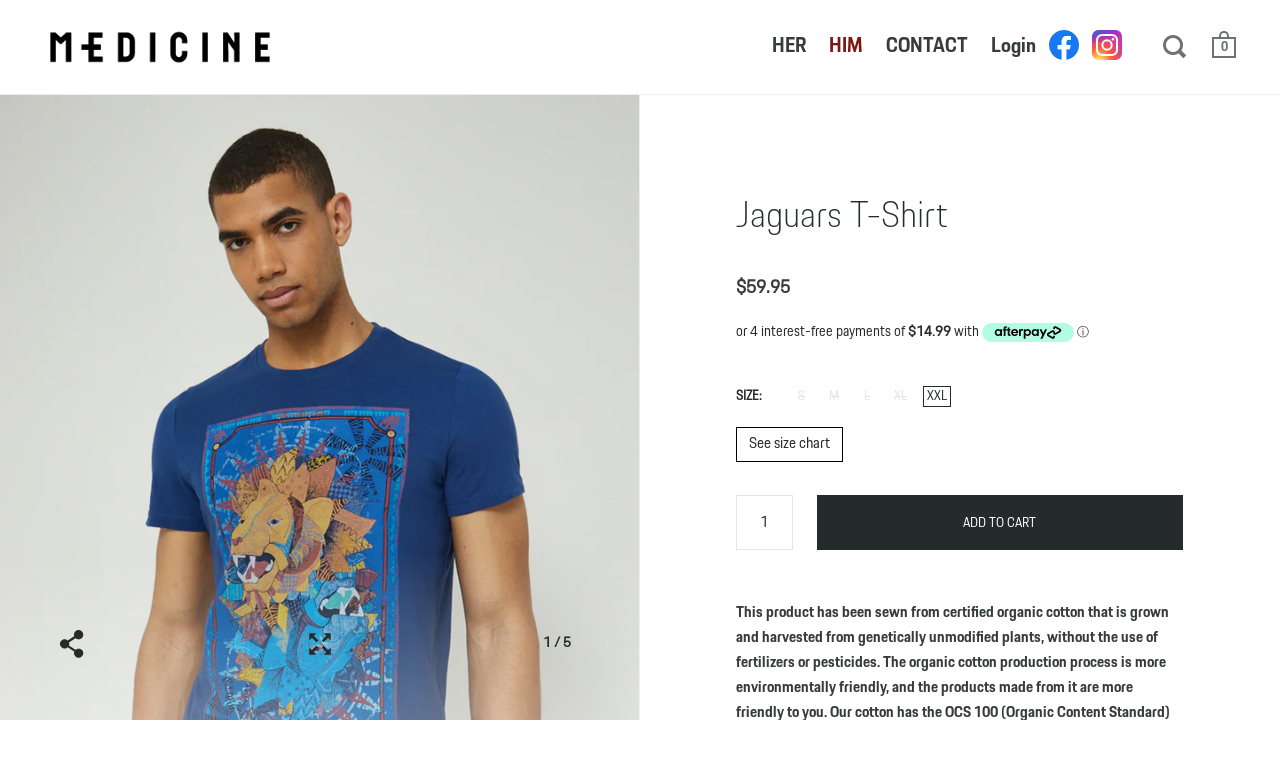

--- FILE ---
content_type: text/html; charset=utf-8
request_url: https://wearmedicine.com.au/collections/him/products/jaguars-t-shirt
body_size: 29551
content:
<!doctype html>
<!--[if IE 9]><html class="no-js ie9"> <![endif]-->
<!--[if (gt IE 9)|!(IE)]><!--> <html class="no-js"> <!--<![endif]-->
<head>

  <meta charset="utf-8">
  <meta name="viewport" content="width=device-width,initial-scale=1,maximum-scale=1,user-scalable=no">
  <meta http-equiv="X-UA-Compatible" content="IE=edge"> 
  <meta name="google-site-verification" content="db4nwlk1c5HjiDvJGpJuDCRZNvP-6KTA1F6IrwRV_B8" />

  
    <link rel="shortcut icon" href="//wearmedicine.com.au/cdn/shop/files/M_favicon_32x32.png?v=1646881776" type="image/png" />
  
 
  <title>
    Jaguars T-Shirt &ndash; Wear Medicine
  </title>

  
    <meta name="description" content="This product has been sewn from certified organic cotton that is grown and harvested from genetically unmodified plants, without the use of fertilizers or pesticides. The organic cotton production process is more environmentally friendly, and the products made from it are more friendly to you. Our cotton has the OCS 10">
  

  


  <meta property="og:type" content="product">
  <meta property="og:title" content="Jaguars T-Shirt">
  
    <meta property="og:image" content="http://wearmedicine.com.au/cdn/shop/products/RS22-TSM926_55X_F1_1024x.jpg?v=1669599121">
    <meta property="og:image:secure_url" content="https://wearmedicine.com.au/cdn/shop/products/RS22-TSM926_55X_F1_1024x.jpg?v=1669599121">
  
    <meta property="og:image" content="http://wearmedicine.com.au/cdn/shop/products/RS22-TSM926_55X_F4_1024x.jpg?v=1669599121">
    <meta property="og:image:secure_url" content="https://wearmedicine.com.au/cdn/shop/products/RS22-TSM926_55X_F4_1024x.jpg?v=1669599121">
  
    <meta property="og:image" content="http://wearmedicine.com.au/cdn/shop/products/RS22-TSM926_55X_F2_1024x.jpg?v=1661845067">
    <meta property="og:image:secure_url" content="https://wearmedicine.com.au/cdn/shop/products/RS22-TSM926_55X_F2_1024x.jpg?v=1661845067">
  
  <meta property="og:price:amount" content="59.95">
  <meta property="og:price:currency" content="AUD">




  <meta property="og:description" content="This product has been sewn from certified organic cotton that is grown and harvested from genetically unmodified plants, without the use of fertilizers or pesticides. The organic cotton production process is more environmentally friendly, and the products made from it are more friendly to you. Our cotton has the OCS 10">


<meta property="og:url" content="https://wearmedicine.com.au/products/jaguars-t-shirt">
<meta property="og:site_name" content="Wear Medicine">


  <meta name="twitter:site" content="@">


<meta name="twitter:card" content="summary">



  <meta name="twitter:title" content="Jaguars T-Shirt">
  <meta name="twitter:description" content="This product has been sewn from certified organic cotton that is grown and harvested from genetically unmodified plants, without the use of fertilizers or pesticides. The organic cotton production process is more environmentally friendly, and the products made from it are more friendly to you. Our cotton has the OCS 100 (Organic Content Standard) certificate, which verifies the content of organic fibers in the final product - so you can be sure that our cotton is organic.

Regular fit
Round neckline
Composition: 100% Organic Cotton 







Size


Chest width


Length




S


50,5


70




M


53,5


72




L


56,5


74




XL


59,5


76




XXL


62,5


77




*Dimensions are in centimeters (cm).">
  <meta name="twitter:image" content="https://wearmedicine.com.au/cdn/shop/products/RS22-TSM926_55X_F1_1024x.jpg?v=1669599121">
  <meta name="twitter:image:width" content="1024">



  <link rel="canonical" href="https://wearmedicine.com.au/products/jaguars-t-shirt">

  <link href="//wearmedicine.com.au/cdn/shop/t/9/assets/css_main.scss.css?v=49577119579029144821759252102" rel="stylesheet" type="text/css" media="all" />

  <script>window.performance && window.performance.mark && window.performance.mark('shopify.content_for_header.start');</script><meta id="shopify-digital-wallet" name="shopify-digital-wallet" content="/6908379251/digital_wallets/dialog">
<meta name="shopify-checkout-api-token" content="7bbb1fa4e43698c94ac3fac5ac5d1e9d">
<meta id="in-context-paypal-metadata" data-shop-id="6908379251" data-venmo-supported="false" data-environment="production" data-locale="en_US" data-paypal-v4="true" data-currency="AUD">
<link rel="alternate" type="application/json+oembed" href="https://wearmedicine.com.au/products/jaguars-t-shirt.oembed">
<script async="async" src="/checkouts/internal/preloads.js?locale=en-AU"></script>
<link rel="preconnect" href="https://shop.app" crossorigin="anonymous">
<script async="async" src="https://shop.app/checkouts/internal/preloads.js?locale=en-AU&shop_id=6908379251" crossorigin="anonymous"></script>
<script id="apple-pay-shop-capabilities" type="application/json">{"shopId":6908379251,"countryCode":"AU","currencyCode":"AUD","merchantCapabilities":["supports3DS"],"merchantId":"gid:\/\/shopify\/Shop\/6908379251","merchantName":"Wear Medicine","requiredBillingContactFields":["postalAddress","email","phone"],"requiredShippingContactFields":["postalAddress","email","phone"],"shippingType":"shipping","supportedNetworks":["visa","masterCard","amex","jcb"],"total":{"type":"pending","label":"Wear Medicine","amount":"1.00"},"shopifyPaymentsEnabled":true,"supportsSubscriptions":true}</script>
<script id="shopify-features" type="application/json">{"accessToken":"7bbb1fa4e43698c94ac3fac5ac5d1e9d","betas":["rich-media-storefront-analytics"],"domain":"wearmedicine.com.au","predictiveSearch":true,"shopId":6908379251,"locale":"en"}</script>
<script>var Shopify = Shopify || {};
Shopify.shop = "wear-medicine.myshopify.com";
Shopify.locale = "en";
Shopify.currency = {"active":"AUD","rate":"1.0"};
Shopify.country = "AU";
Shopify.theme = {"name":"Split-New-1-1-8","id":29435854963,"schema_name":"Split","schema_version":"1.1.8","theme_store_id":null,"role":"main"};
Shopify.theme.handle = "null";
Shopify.theme.style = {"id":null,"handle":null};
Shopify.cdnHost = "wearmedicine.com.au/cdn";
Shopify.routes = Shopify.routes || {};
Shopify.routes.root = "/";</script>
<script type="module">!function(o){(o.Shopify=o.Shopify||{}).modules=!0}(window);</script>
<script>!function(o){function n(){var o=[];function n(){o.push(Array.prototype.slice.apply(arguments))}return n.q=o,n}var t=o.Shopify=o.Shopify||{};t.loadFeatures=n(),t.autoloadFeatures=n()}(window);</script>
<script>
  window.ShopifyPay = window.ShopifyPay || {};
  window.ShopifyPay.apiHost = "shop.app\/pay";
  window.ShopifyPay.redirectState = null;
</script>
<script id="shop-js-analytics" type="application/json">{"pageType":"product"}</script>
<script defer="defer" async type="module" src="//wearmedicine.com.au/cdn/shopifycloud/shop-js/modules/v2/client.init-shop-cart-sync_BT-GjEfc.en.esm.js"></script>
<script defer="defer" async type="module" src="//wearmedicine.com.au/cdn/shopifycloud/shop-js/modules/v2/chunk.common_D58fp_Oc.esm.js"></script>
<script defer="defer" async type="module" src="//wearmedicine.com.au/cdn/shopifycloud/shop-js/modules/v2/chunk.modal_xMitdFEc.esm.js"></script>
<script type="module">
  await import("//wearmedicine.com.au/cdn/shopifycloud/shop-js/modules/v2/client.init-shop-cart-sync_BT-GjEfc.en.esm.js");
await import("//wearmedicine.com.au/cdn/shopifycloud/shop-js/modules/v2/chunk.common_D58fp_Oc.esm.js");
await import("//wearmedicine.com.au/cdn/shopifycloud/shop-js/modules/v2/chunk.modal_xMitdFEc.esm.js");

  window.Shopify.SignInWithShop?.initShopCartSync?.({"fedCMEnabled":true,"windoidEnabled":true});

</script>
<script>
  window.Shopify = window.Shopify || {};
  if (!window.Shopify.featureAssets) window.Shopify.featureAssets = {};
  window.Shopify.featureAssets['shop-js'] = {"shop-cart-sync":["modules/v2/client.shop-cart-sync_DZOKe7Ll.en.esm.js","modules/v2/chunk.common_D58fp_Oc.esm.js","modules/v2/chunk.modal_xMitdFEc.esm.js"],"init-fed-cm":["modules/v2/client.init-fed-cm_B6oLuCjv.en.esm.js","modules/v2/chunk.common_D58fp_Oc.esm.js","modules/v2/chunk.modal_xMitdFEc.esm.js"],"shop-cash-offers":["modules/v2/client.shop-cash-offers_D2sdYoxE.en.esm.js","modules/v2/chunk.common_D58fp_Oc.esm.js","modules/v2/chunk.modal_xMitdFEc.esm.js"],"shop-login-button":["modules/v2/client.shop-login-button_QeVjl5Y3.en.esm.js","modules/v2/chunk.common_D58fp_Oc.esm.js","modules/v2/chunk.modal_xMitdFEc.esm.js"],"pay-button":["modules/v2/client.pay-button_DXTOsIq6.en.esm.js","modules/v2/chunk.common_D58fp_Oc.esm.js","modules/v2/chunk.modal_xMitdFEc.esm.js"],"shop-button":["modules/v2/client.shop-button_DQZHx9pm.en.esm.js","modules/v2/chunk.common_D58fp_Oc.esm.js","modules/v2/chunk.modal_xMitdFEc.esm.js"],"avatar":["modules/v2/client.avatar_BTnouDA3.en.esm.js"],"init-windoid":["modules/v2/client.init-windoid_CR1B-cfM.en.esm.js","modules/v2/chunk.common_D58fp_Oc.esm.js","modules/v2/chunk.modal_xMitdFEc.esm.js"],"init-shop-for-new-customer-accounts":["modules/v2/client.init-shop-for-new-customer-accounts_C_vY_xzh.en.esm.js","modules/v2/client.shop-login-button_QeVjl5Y3.en.esm.js","modules/v2/chunk.common_D58fp_Oc.esm.js","modules/v2/chunk.modal_xMitdFEc.esm.js"],"init-shop-email-lookup-coordinator":["modules/v2/client.init-shop-email-lookup-coordinator_BI7n9ZSv.en.esm.js","modules/v2/chunk.common_D58fp_Oc.esm.js","modules/v2/chunk.modal_xMitdFEc.esm.js"],"init-shop-cart-sync":["modules/v2/client.init-shop-cart-sync_BT-GjEfc.en.esm.js","modules/v2/chunk.common_D58fp_Oc.esm.js","modules/v2/chunk.modal_xMitdFEc.esm.js"],"shop-toast-manager":["modules/v2/client.shop-toast-manager_DiYdP3xc.en.esm.js","modules/v2/chunk.common_D58fp_Oc.esm.js","modules/v2/chunk.modal_xMitdFEc.esm.js"],"init-customer-accounts":["modules/v2/client.init-customer-accounts_D9ZNqS-Q.en.esm.js","modules/v2/client.shop-login-button_QeVjl5Y3.en.esm.js","modules/v2/chunk.common_D58fp_Oc.esm.js","modules/v2/chunk.modal_xMitdFEc.esm.js"],"init-customer-accounts-sign-up":["modules/v2/client.init-customer-accounts-sign-up_iGw4briv.en.esm.js","modules/v2/client.shop-login-button_QeVjl5Y3.en.esm.js","modules/v2/chunk.common_D58fp_Oc.esm.js","modules/v2/chunk.modal_xMitdFEc.esm.js"],"shop-follow-button":["modules/v2/client.shop-follow-button_CqMgW2wH.en.esm.js","modules/v2/chunk.common_D58fp_Oc.esm.js","modules/v2/chunk.modal_xMitdFEc.esm.js"],"checkout-modal":["modules/v2/client.checkout-modal_xHeaAweL.en.esm.js","modules/v2/chunk.common_D58fp_Oc.esm.js","modules/v2/chunk.modal_xMitdFEc.esm.js"],"shop-login":["modules/v2/client.shop-login_D91U-Q7h.en.esm.js","modules/v2/chunk.common_D58fp_Oc.esm.js","modules/v2/chunk.modal_xMitdFEc.esm.js"],"lead-capture":["modules/v2/client.lead-capture_BJmE1dJe.en.esm.js","modules/v2/chunk.common_D58fp_Oc.esm.js","modules/v2/chunk.modal_xMitdFEc.esm.js"],"payment-terms":["modules/v2/client.payment-terms_Ci9AEqFq.en.esm.js","modules/v2/chunk.common_D58fp_Oc.esm.js","modules/v2/chunk.modal_xMitdFEc.esm.js"]};
</script>
<script>(function() {
  var isLoaded = false;
  function asyncLoad() {
    if (isLoaded) return;
    isLoaded = true;
    var urls = ["https:\/\/chimpstatic.com\/mcjs-connected\/js\/users\/d8ddf6b9ccb1b9f2d267329fa\/498aa9424ecfe3b342ef28a9a.js?shop=wear-medicine.myshopify.com","https:\/\/chimpstatic.com\/mcjs-connected\/js\/users\/d8ddf6b9ccb1b9f2d267329fa\/afb0a09271874cb56bac211f8.js?shop=wear-medicine.myshopify.com"];
    for (var i = 0; i < urls.length; i++) {
      var s = document.createElement('script');
      s.type = 'text/javascript';
      s.async = true;
      s.src = urls[i];
      var x = document.getElementsByTagName('script')[0];
      x.parentNode.insertBefore(s, x);
    }
  };
  if(window.attachEvent) {
    window.attachEvent('onload', asyncLoad);
  } else {
    window.addEventListener('load', asyncLoad, false);
  }
})();</script>
<script id="__st">var __st={"a":6908379251,"offset":39600,"reqid":"5e07fc1a-dbb6-4d08-9ed8-c9caf0b64cce-1769134377","pageurl":"wearmedicine.com.au\/collections\/him\/products\/jaguars-t-shirt","u":"4e6ee6f76ac8","p":"product","rtyp":"product","rid":7339534057664};</script>
<script>window.ShopifyPaypalV4VisibilityTracking = true;</script>
<script id="captcha-bootstrap">!function(){'use strict';const t='contact',e='account',n='new_comment',o=[[t,t],['blogs',n],['comments',n],[t,'customer']],c=[[e,'customer_login'],[e,'guest_login'],[e,'recover_customer_password'],[e,'create_customer']],r=t=>t.map((([t,e])=>`form[action*='/${t}']:not([data-nocaptcha='true']) input[name='form_type'][value='${e}']`)).join(','),a=t=>()=>t?[...document.querySelectorAll(t)].map((t=>t.form)):[];function s(){const t=[...o],e=r(t);return a(e)}const i='password',u='form_key',d=['recaptcha-v3-token','g-recaptcha-response','h-captcha-response',i],f=()=>{try{return window.sessionStorage}catch{return}},m='__shopify_v',_=t=>t.elements[u];function p(t,e,n=!1){try{const o=window.sessionStorage,c=JSON.parse(o.getItem(e)),{data:r}=function(t){const{data:e,action:n}=t;return t[m]||n?{data:e,action:n}:{data:t,action:n}}(c);for(const[e,n]of Object.entries(r))t.elements[e]&&(t.elements[e].value=n);n&&o.removeItem(e)}catch(o){console.error('form repopulation failed',{error:o})}}const l='form_type',E='cptcha';function T(t){t.dataset[E]=!0}const w=window,h=w.document,L='Shopify',v='ce_forms',y='captcha';let A=!1;((t,e)=>{const n=(g='f06e6c50-85a8-45c8-87d0-21a2b65856fe',I='https://cdn.shopify.com/shopifycloud/storefront-forms-hcaptcha/ce_storefront_forms_captcha_hcaptcha.v1.5.2.iife.js',D={infoText:'Protected by hCaptcha',privacyText:'Privacy',termsText:'Terms'},(t,e,n)=>{const o=w[L][v],c=o.bindForm;if(c)return c(t,g,e,D).then(n);var r;o.q.push([[t,g,e,D],n]),r=I,A||(h.body.append(Object.assign(h.createElement('script'),{id:'captcha-provider',async:!0,src:r})),A=!0)});var g,I,D;w[L]=w[L]||{},w[L][v]=w[L][v]||{},w[L][v].q=[],w[L][y]=w[L][y]||{},w[L][y].protect=function(t,e){n(t,void 0,e),T(t)},Object.freeze(w[L][y]),function(t,e,n,w,h,L){const[v,y,A,g]=function(t,e,n){const i=e?o:[],u=t?c:[],d=[...i,...u],f=r(d),m=r(i),_=r(d.filter((([t,e])=>n.includes(e))));return[a(f),a(m),a(_),s()]}(w,h,L),I=t=>{const e=t.target;return e instanceof HTMLFormElement?e:e&&e.form},D=t=>v().includes(t);t.addEventListener('submit',(t=>{const e=I(t);if(!e)return;const n=D(e)&&!e.dataset.hcaptchaBound&&!e.dataset.recaptchaBound,o=_(e),c=g().includes(e)&&(!o||!o.value);(n||c)&&t.preventDefault(),c&&!n&&(function(t){try{if(!f())return;!function(t){const e=f();if(!e)return;const n=_(t);if(!n)return;const o=n.value;o&&e.removeItem(o)}(t);const e=Array.from(Array(32),(()=>Math.random().toString(36)[2])).join('');!function(t,e){_(t)||t.append(Object.assign(document.createElement('input'),{type:'hidden',name:u})),t.elements[u].value=e}(t,e),function(t,e){const n=f();if(!n)return;const o=[...t.querySelectorAll(`input[type='${i}']`)].map((({name:t})=>t)),c=[...d,...o],r={};for(const[a,s]of new FormData(t).entries())c.includes(a)||(r[a]=s);n.setItem(e,JSON.stringify({[m]:1,action:t.action,data:r}))}(t,e)}catch(e){console.error('failed to persist form',e)}}(e),e.submit())}));const S=(t,e)=>{t&&!t.dataset[E]&&(n(t,e.some((e=>e===t))),T(t))};for(const o of['focusin','change'])t.addEventListener(o,(t=>{const e=I(t);D(e)&&S(e,y())}));const B=e.get('form_key'),M=e.get(l),P=B&&M;t.addEventListener('DOMContentLoaded',(()=>{const t=y();if(P)for(const e of t)e.elements[l].value===M&&p(e,B);[...new Set([...A(),...v().filter((t=>'true'===t.dataset.shopifyCaptcha))])].forEach((e=>S(e,t)))}))}(h,new URLSearchParams(w.location.search),n,t,e,['guest_login'])})(!0,!0)}();</script>
<script integrity="sha256-4kQ18oKyAcykRKYeNunJcIwy7WH5gtpwJnB7kiuLZ1E=" data-source-attribution="shopify.loadfeatures" defer="defer" src="//wearmedicine.com.au/cdn/shopifycloud/storefront/assets/storefront/load_feature-a0a9edcb.js" crossorigin="anonymous"></script>
<script crossorigin="anonymous" defer="defer" src="//wearmedicine.com.au/cdn/shopifycloud/storefront/assets/shopify_pay/storefront-65b4c6d7.js?v=20250812"></script>
<script data-source-attribution="shopify.dynamic_checkout.dynamic.init">var Shopify=Shopify||{};Shopify.PaymentButton=Shopify.PaymentButton||{isStorefrontPortableWallets:!0,init:function(){window.Shopify.PaymentButton.init=function(){};var t=document.createElement("script");t.src="https://wearmedicine.com.au/cdn/shopifycloud/portable-wallets/latest/portable-wallets.en.js",t.type="module",document.head.appendChild(t)}};
</script>
<script data-source-attribution="shopify.dynamic_checkout.buyer_consent">
  function portableWalletsHideBuyerConsent(e){var t=document.getElementById("shopify-buyer-consent"),n=document.getElementById("shopify-subscription-policy-button");t&&n&&(t.classList.add("hidden"),t.setAttribute("aria-hidden","true"),n.removeEventListener("click",e))}function portableWalletsShowBuyerConsent(e){var t=document.getElementById("shopify-buyer-consent"),n=document.getElementById("shopify-subscription-policy-button");t&&n&&(t.classList.remove("hidden"),t.removeAttribute("aria-hidden"),n.addEventListener("click",e))}window.Shopify?.PaymentButton&&(window.Shopify.PaymentButton.hideBuyerConsent=portableWalletsHideBuyerConsent,window.Shopify.PaymentButton.showBuyerConsent=portableWalletsShowBuyerConsent);
</script>
<script data-source-attribution="shopify.dynamic_checkout.cart.bootstrap">document.addEventListener("DOMContentLoaded",(function(){function t(){return document.querySelector("shopify-accelerated-checkout-cart, shopify-accelerated-checkout")}if(t())Shopify.PaymentButton.init();else{new MutationObserver((function(e,n){t()&&(Shopify.PaymentButton.init(),n.disconnect())})).observe(document.body,{childList:!0,subtree:!0})}}));
</script>
<script id='scb4127' type='text/javascript' async='' src='https://wearmedicine.com.au/cdn/shopifycloud/privacy-banner/storefront-banner.js'></script><link id="shopify-accelerated-checkout-styles" rel="stylesheet" media="screen" href="https://wearmedicine.com.au/cdn/shopifycloud/portable-wallets/latest/accelerated-checkout-backwards-compat.css" crossorigin="anonymous">
<style id="shopify-accelerated-checkout-cart">
        #shopify-buyer-consent {
  margin-top: 1em;
  display: inline-block;
  width: 100%;
}

#shopify-buyer-consent.hidden {
  display: none;
}

#shopify-subscription-policy-button {
  background: none;
  border: none;
  padding: 0;
  text-decoration: underline;
  font-size: inherit;
  cursor: pointer;
}

#shopify-subscription-policy-button::before {
  box-shadow: none;
}

      </style>

<script>window.performance && window.performance.mark && window.performance.mark('shopify.content_for_header.end');</script>

  <script type="text/javascript">
    window.start = Date.now();
  </script>

  <script src="//ajax.googleapis.com/ajax/libs/jquery/1.11.0/jquery.min.js" type="text/javascript"></script>

  

  <noscript>
    <link href="//wearmedicine.com.au/cdn/shop/t/9/assets/css_noscript.scss.css?v=184054722418888357461540552169" rel="stylesheet" type="text/css" media="all" />
  </noscript>

  <script src="//wearmedicine.com.au/cdn/shop/t/9/assets/js_product.js?v=155472945693094520561540552164" type="text/javascript"></script>
  
<link href="https://monorail-edge.shopifysvc.com" rel="dns-prefetch">
<script>(function(){if ("sendBeacon" in navigator && "performance" in window) {try {var session_token_from_headers = performance.getEntriesByType('navigation')[0].serverTiming.find(x => x.name == '_s').description;} catch {var session_token_from_headers = undefined;}var session_cookie_matches = document.cookie.match(/_shopify_s=([^;]*)/);var session_token_from_cookie = session_cookie_matches && session_cookie_matches.length === 2 ? session_cookie_matches[1] : "";var session_token = session_token_from_headers || session_token_from_cookie || "";function handle_abandonment_event(e) {var entries = performance.getEntries().filter(function(entry) {return /monorail-edge.shopifysvc.com/.test(entry.name);});if (!window.abandonment_tracked && entries.length === 0) {window.abandonment_tracked = true;var currentMs = Date.now();var navigation_start = performance.timing.navigationStart;var payload = {shop_id: 6908379251,url: window.location.href,navigation_start,duration: currentMs - navigation_start,session_token,page_type: "product"};window.navigator.sendBeacon("https://monorail-edge.shopifysvc.com/v1/produce", JSON.stringify({schema_id: "online_store_buyer_site_abandonment/1.1",payload: payload,metadata: {event_created_at_ms: currentMs,event_sent_at_ms: currentMs}}));}}window.addEventListener('pagehide', handle_abandonment_event);}}());</script>
<script id="web-pixels-manager-setup">(function e(e,d,r,n,o){if(void 0===o&&(o={}),!Boolean(null===(a=null===(i=window.Shopify)||void 0===i?void 0:i.analytics)||void 0===a?void 0:a.replayQueue)){var i,a;window.Shopify=window.Shopify||{};var t=window.Shopify;t.analytics=t.analytics||{};var s=t.analytics;s.replayQueue=[],s.publish=function(e,d,r){return s.replayQueue.push([e,d,r]),!0};try{self.performance.mark("wpm:start")}catch(e){}var l=function(){var e={modern:/Edge?\/(1{2}[4-9]|1[2-9]\d|[2-9]\d{2}|\d{4,})\.\d+(\.\d+|)|Firefox\/(1{2}[4-9]|1[2-9]\d|[2-9]\d{2}|\d{4,})\.\d+(\.\d+|)|Chrom(ium|e)\/(9{2}|\d{3,})\.\d+(\.\d+|)|(Maci|X1{2}).+ Version\/(15\.\d+|(1[6-9]|[2-9]\d|\d{3,})\.\d+)([,.]\d+|)( \(\w+\)|)( Mobile\/\w+|) Safari\/|Chrome.+OPR\/(9{2}|\d{3,})\.\d+\.\d+|(CPU[ +]OS|iPhone[ +]OS|CPU[ +]iPhone|CPU IPhone OS|CPU iPad OS)[ +]+(15[._]\d+|(1[6-9]|[2-9]\d|\d{3,})[._]\d+)([._]\d+|)|Android:?[ /-](13[3-9]|1[4-9]\d|[2-9]\d{2}|\d{4,})(\.\d+|)(\.\d+|)|Android.+Firefox\/(13[5-9]|1[4-9]\d|[2-9]\d{2}|\d{4,})\.\d+(\.\d+|)|Android.+Chrom(ium|e)\/(13[3-9]|1[4-9]\d|[2-9]\d{2}|\d{4,})\.\d+(\.\d+|)|SamsungBrowser\/([2-9]\d|\d{3,})\.\d+/,legacy:/Edge?\/(1[6-9]|[2-9]\d|\d{3,})\.\d+(\.\d+|)|Firefox\/(5[4-9]|[6-9]\d|\d{3,})\.\d+(\.\d+|)|Chrom(ium|e)\/(5[1-9]|[6-9]\d|\d{3,})\.\d+(\.\d+|)([\d.]+$|.*Safari\/(?![\d.]+ Edge\/[\d.]+$))|(Maci|X1{2}).+ Version\/(10\.\d+|(1[1-9]|[2-9]\d|\d{3,})\.\d+)([,.]\d+|)( \(\w+\)|)( Mobile\/\w+|) Safari\/|Chrome.+OPR\/(3[89]|[4-9]\d|\d{3,})\.\d+\.\d+|(CPU[ +]OS|iPhone[ +]OS|CPU[ +]iPhone|CPU IPhone OS|CPU iPad OS)[ +]+(10[._]\d+|(1[1-9]|[2-9]\d|\d{3,})[._]\d+)([._]\d+|)|Android:?[ /-](13[3-9]|1[4-9]\d|[2-9]\d{2}|\d{4,})(\.\d+|)(\.\d+|)|Mobile Safari.+OPR\/([89]\d|\d{3,})\.\d+\.\d+|Android.+Firefox\/(13[5-9]|1[4-9]\d|[2-9]\d{2}|\d{4,})\.\d+(\.\d+|)|Android.+Chrom(ium|e)\/(13[3-9]|1[4-9]\d|[2-9]\d{2}|\d{4,})\.\d+(\.\d+|)|Android.+(UC? ?Browser|UCWEB|U3)[ /]?(15\.([5-9]|\d{2,})|(1[6-9]|[2-9]\d|\d{3,})\.\d+)\.\d+|SamsungBrowser\/(5\.\d+|([6-9]|\d{2,})\.\d+)|Android.+MQ{2}Browser\/(14(\.(9|\d{2,})|)|(1[5-9]|[2-9]\d|\d{3,})(\.\d+|))(\.\d+|)|K[Aa][Ii]OS\/(3\.\d+|([4-9]|\d{2,})\.\d+)(\.\d+|)/},d=e.modern,r=e.legacy,n=navigator.userAgent;return n.match(d)?"modern":n.match(r)?"legacy":"unknown"}(),u="modern"===l?"modern":"legacy",c=(null!=n?n:{modern:"",legacy:""})[u],f=function(e){return[e.baseUrl,"/wpm","/b",e.hashVersion,"modern"===e.buildTarget?"m":"l",".js"].join("")}({baseUrl:d,hashVersion:r,buildTarget:u}),m=function(e){var d=e.version,r=e.bundleTarget,n=e.surface,o=e.pageUrl,i=e.monorailEndpoint;return{emit:function(e){var a=e.status,t=e.errorMsg,s=(new Date).getTime(),l=JSON.stringify({metadata:{event_sent_at_ms:s},events:[{schema_id:"web_pixels_manager_load/3.1",payload:{version:d,bundle_target:r,page_url:o,status:a,surface:n,error_msg:t},metadata:{event_created_at_ms:s}}]});if(!i)return console&&console.warn&&console.warn("[Web Pixels Manager] No Monorail endpoint provided, skipping logging."),!1;try{return self.navigator.sendBeacon.bind(self.navigator)(i,l)}catch(e){}var u=new XMLHttpRequest;try{return u.open("POST",i,!0),u.setRequestHeader("Content-Type","text/plain"),u.send(l),!0}catch(e){return console&&console.warn&&console.warn("[Web Pixels Manager] Got an unhandled error while logging to Monorail."),!1}}}}({version:r,bundleTarget:l,surface:e.surface,pageUrl:self.location.href,monorailEndpoint:e.monorailEndpoint});try{o.browserTarget=l,function(e){var d=e.src,r=e.async,n=void 0===r||r,o=e.onload,i=e.onerror,a=e.sri,t=e.scriptDataAttributes,s=void 0===t?{}:t,l=document.createElement("script"),u=document.querySelector("head"),c=document.querySelector("body");if(l.async=n,l.src=d,a&&(l.integrity=a,l.crossOrigin="anonymous"),s)for(var f in s)if(Object.prototype.hasOwnProperty.call(s,f))try{l.dataset[f]=s[f]}catch(e){}if(o&&l.addEventListener("load",o),i&&l.addEventListener("error",i),u)u.appendChild(l);else{if(!c)throw new Error("Did not find a head or body element to append the script");c.appendChild(l)}}({src:f,async:!0,onload:function(){if(!function(){var e,d;return Boolean(null===(d=null===(e=window.Shopify)||void 0===e?void 0:e.analytics)||void 0===d?void 0:d.initialized)}()){var d=window.webPixelsManager.init(e)||void 0;if(d){var r=window.Shopify.analytics;r.replayQueue.forEach((function(e){var r=e[0],n=e[1],o=e[2];d.publishCustomEvent(r,n,o)})),r.replayQueue=[],r.publish=d.publishCustomEvent,r.visitor=d.visitor,r.initialized=!0}}},onerror:function(){return m.emit({status:"failed",errorMsg:"".concat(f," has failed to load")})},sri:function(e){var d=/^sha384-[A-Za-z0-9+/=]+$/;return"string"==typeof e&&d.test(e)}(c)?c:"",scriptDataAttributes:o}),m.emit({status:"loading"})}catch(e){m.emit({status:"failed",errorMsg:(null==e?void 0:e.message)||"Unknown error"})}}})({shopId: 6908379251,storefrontBaseUrl: "https://wearmedicine.com.au",extensionsBaseUrl: "https://extensions.shopifycdn.com/cdn/shopifycloud/web-pixels-manager",monorailEndpoint: "https://monorail-edge.shopifysvc.com/unstable/produce_batch",surface: "storefront-renderer",enabledBetaFlags: ["2dca8a86"],webPixelsConfigList: [{"id":"236880064","configuration":"{\"pixel_id\":\"1238225589889986\",\"pixel_type\":\"facebook_pixel\",\"metaapp_system_user_token\":\"-\"}","eventPayloadVersion":"v1","runtimeContext":"OPEN","scriptVersion":"ca16bc87fe92b6042fbaa3acc2fbdaa6","type":"APP","apiClientId":2329312,"privacyPurposes":["ANALYTICS","MARKETING","SALE_OF_DATA"],"dataSharingAdjustments":{"protectedCustomerApprovalScopes":["read_customer_address","read_customer_email","read_customer_name","read_customer_personal_data","read_customer_phone"]}},{"id":"66945216","eventPayloadVersion":"v1","runtimeContext":"LAX","scriptVersion":"1","type":"CUSTOM","privacyPurposes":["MARKETING"],"name":"Meta pixel (migrated)"},{"id":"96764096","eventPayloadVersion":"v1","runtimeContext":"LAX","scriptVersion":"1","type":"CUSTOM","privacyPurposes":["ANALYTICS"],"name":"Google Analytics tag (migrated)"},{"id":"shopify-app-pixel","configuration":"{}","eventPayloadVersion":"v1","runtimeContext":"STRICT","scriptVersion":"0450","apiClientId":"shopify-pixel","type":"APP","privacyPurposes":["ANALYTICS","MARKETING"]},{"id":"shopify-custom-pixel","eventPayloadVersion":"v1","runtimeContext":"LAX","scriptVersion":"0450","apiClientId":"shopify-pixel","type":"CUSTOM","privacyPurposes":["ANALYTICS","MARKETING"]}],isMerchantRequest: false,initData: {"shop":{"name":"Wear Medicine","paymentSettings":{"currencyCode":"AUD"},"myshopifyDomain":"wear-medicine.myshopify.com","countryCode":"AU","storefrontUrl":"https:\/\/wearmedicine.com.au"},"customer":null,"cart":null,"checkout":null,"productVariants":[{"price":{"amount":59.95,"currencyCode":"AUD"},"product":{"title":"Jaguars T-Shirt","vendor":"Wear Medicine","id":"7339534057664","untranslatedTitle":"Jaguars T-Shirt","url":"\/products\/jaguars-t-shirt","type":""},"id":"43117297369280","image":{"src":"\/\/wearmedicine.com.au\/cdn\/shop\/products\/RS22-TSM926_55X_F1.jpg?v=1669599121"},"sku":"RS22-TSM926_55X","title":"S","untranslatedTitle":"S"},{"price":{"amount":59.95,"currencyCode":"AUD"},"product":{"title":"Jaguars T-Shirt","vendor":"Wear Medicine","id":"7339534057664","untranslatedTitle":"Jaguars T-Shirt","url":"\/products\/jaguars-t-shirt","type":""},"id":"43117297402048","image":{"src":"\/\/wearmedicine.com.au\/cdn\/shop\/products\/RS22-TSM926_55X_F1.jpg?v=1669599121"},"sku":"RS22-TSM926_55X-2","title":"M","untranslatedTitle":"M"},{"price":{"amount":59.95,"currencyCode":"AUD"},"product":{"title":"Jaguars T-Shirt","vendor":"Wear Medicine","id":"7339534057664","untranslatedTitle":"Jaguars T-Shirt","url":"\/products\/jaguars-t-shirt","type":""},"id":"43117297434816","image":{"src":"\/\/wearmedicine.com.au\/cdn\/shop\/products\/RS22-TSM926_55X_F1.jpg?v=1669599121"},"sku":"RS22-TSM926_55X-3","title":"L","untranslatedTitle":"L"},{"price":{"amount":59.95,"currencyCode":"AUD"},"product":{"title":"Jaguars T-Shirt","vendor":"Wear Medicine","id":"7339534057664","untranslatedTitle":"Jaguars T-Shirt","url":"\/products\/jaguars-t-shirt","type":""},"id":"43117297467584","image":{"src":"\/\/wearmedicine.com.au\/cdn\/shop\/products\/RS22-TSM926_55X_F1.jpg?v=1669599121"},"sku":"RS22-TSM926_55X-4","title":"XL","untranslatedTitle":"XL"},{"price":{"amount":59.95,"currencyCode":"AUD"},"product":{"title":"Jaguars T-Shirt","vendor":"Wear Medicine","id":"7339534057664","untranslatedTitle":"Jaguars T-Shirt","url":"\/products\/jaguars-t-shirt","type":""},"id":"43117297500352","image":{"src":"\/\/wearmedicine.com.au\/cdn\/shop\/products\/RS22-TSM926_55X_F1.jpg?v=1669599121"},"sku":"RS22-TSM926_55X-5","title":"XXL","untranslatedTitle":"XXL"}],"purchasingCompany":null},},"https://wearmedicine.com.au/cdn","fcfee988w5aeb613cpc8e4bc33m6693e112",{"modern":"","legacy":""},{"shopId":"6908379251","storefrontBaseUrl":"https:\/\/wearmedicine.com.au","extensionBaseUrl":"https:\/\/extensions.shopifycdn.com\/cdn\/shopifycloud\/web-pixels-manager","surface":"storefront-renderer","enabledBetaFlags":"[\"2dca8a86\"]","isMerchantRequest":"false","hashVersion":"fcfee988w5aeb613cpc8e4bc33m6693e112","publish":"custom","events":"[[\"page_viewed\",{}],[\"product_viewed\",{\"productVariant\":{\"price\":{\"amount\":59.95,\"currencyCode\":\"AUD\"},\"product\":{\"title\":\"Jaguars T-Shirt\",\"vendor\":\"Wear Medicine\",\"id\":\"7339534057664\",\"untranslatedTitle\":\"Jaguars T-Shirt\",\"url\":\"\/products\/jaguars-t-shirt\",\"type\":\"\"},\"id\":\"43117297500352\",\"image\":{\"src\":\"\/\/wearmedicine.com.au\/cdn\/shop\/products\/RS22-TSM926_55X_F1.jpg?v=1669599121\"},\"sku\":\"RS22-TSM926_55X-5\",\"title\":\"XXL\",\"untranslatedTitle\":\"XXL\"}}]]"});</script><script>
  window.ShopifyAnalytics = window.ShopifyAnalytics || {};
  window.ShopifyAnalytics.meta = window.ShopifyAnalytics.meta || {};
  window.ShopifyAnalytics.meta.currency = 'AUD';
  var meta = {"product":{"id":7339534057664,"gid":"gid:\/\/shopify\/Product\/7339534057664","vendor":"Wear Medicine","type":"","handle":"jaguars-t-shirt","variants":[{"id":43117297369280,"price":5995,"name":"Jaguars T-Shirt - S","public_title":"S","sku":"RS22-TSM926_55X"},{"id":43117297402048,"price":5995,"name":"Jaguars T-Shirt - M","public_title":"M","sku":"RS22-TSM926_55X-2"},{"id":43117297434816,"price":5995,"name":"Jaguars T-Shirt - L","public_title":"L","sku":"RS22-TSM926_55X-3"},{"id":43117297467584,"price":5995,"name":"Jaguars T-Shirt - XL","public_title":"XL","sku":"RS22-TSM926_55X-4"},{"id":43117297500352,"price":5995,"name":"Jaguars T-Shirt - XXL","public_title":"XXL","sku":"RS22-TSM926_55X-5"}],"remote":false},"page":{"pageType":"product","resourceType":"product","resourceId":7339534057664,"requestId":"5e07fc1a-dbb6-4d08-9ed8-c9caf0b64cce-1769134377"}};
  for (var attr in meta) {
    window.ShopifyAnalytics.meta[attr] = meta[attr];
  }
</script>
<script class="analytics">
  (function () {
    var customDocumentWrite = function(content) {
      var jquery = null;

      if (window.jQuery) {
        jquery = window.jQuery;
      } else if (window.Checkout && window.Checkout.$) {
        jquery = window.Checkout.$;
      }

      if (jquery) {
        jquery('body').append(content);
      }
    };

    var hasLoggedConversion = function(token) {
      if (token) {
        return document.cookie.indexOf('loggedConversion=' + token) !== -1;
      }
      return false;
    }

    var setCookieIfConversion = function(token) {
      if (token) {
        var twoMonthsFromNow = new Date(Date.now());
        twoMonthsFromNow.setMonth(twoMonthsFromNow.getMonth() + 2);

        document.cookie = 'loggedConversion=' + token + '; expires=' + twoMonthsFromNow;
      }
    }

    var trekkie = window.ShopifyAnalytics.lib = window.trekkie = window.trekkie || [];
    if (trekkie.integrations) {
      return;
    }
    trekkie.methods = [
      'identify',
      'page',
      'ready',
      'track',
      'trackForm',
      'trackLink'
    ];
    trekkie.factory = function(method) {
      return function() {
        var args = Array.prototype.slice.call(arguments);
        args.unshift(method);
        trekkie.push(args);
        return trekkie;
      };
    };
    for (var i = 0; i < trekkie.methods.length; i++) {
      var key = trekkie.methods[i];
      trekkie[key] = trekkie.factory(key);
    }
    trekkie.load = function(config) {
      trekkie.config = config || {};
      trekkie.config.initialDocumentCookie = document.cookie;
      var first = document.getElementsByTagName('script')[0];
      var script = document.createElement('script');
      script.type = 'text/javascript';
      script.onerror = function(e) {
        var scriptFallback = document.createElement('script');
        scriptFallback.type = 'text/javascript';
        scriptFallback.onerror = function(error) {
                var Monorail = {
      produce: function produce(monorailDomain, schemaId, payload) {
        var currentMs = new Date().getTime();
        var event = {
          schema_id: schemaId,
          payload: payload,
          metadata: {
            event_created_at_ms: currentMs,
            event_sent_at_ms: currentMs
          }
        };
        return Monorail.sendRequest("https://" + monorailDomain + "/v1/produce", JSON.stringify(event));
      },
      sendRequest: function sendRequest(endpointUrl, payload) {
        // Try the sendBeacon API
        if (window && window.navigator && typeof window.navigator.sendBeacon === 'function' && typeof window.Blob === 'function' && !Monorail.isIos12()) {
          var blobData = new window.Blob([payload], {
            type: 'text/plain'
          });

          if (window.navigator.sendBeacon(endpointUrl, blobData)) {
            return true;
          } // sendBeacon was not successful

        } // XHR beacon

        var xhr = new XMLHttpRequest();

        try {
          xhr.open('POST', endpointUrl);
          xhr.setRequestHeader('Content-Type', 'text/plain');
          xhr.send(payload);
        } catch (e) {
          console.log(e);
        }

        return false;
      },
      isIos12: function isIos12() {
        return window.navigator.userAgent.lastIndexOf('iPhone; CPU iPhone OS 12_') !== -1 || window.navigator.userAgent.lastIndexOf('iPad; CPU OS 12_') !== -1;
      }
    };
    Monorail.produce('monorail-edge.shopifysvc.com',
      'trekkie_storefront_load_errors/1.1',
      {shop_id: 6908379251,
      theme_id: 29435854963,
      app_name: "storefront",
      context_url: window.location.href,
      source_url: "//wearmedicine.com.au/cdn/s/trekkie.storefront.8d95595f799fbf7e1d32231b9a28fd43b70c67d3.min.js"});

        };
        scriptFallback.async = true;
        scriptFallback.src = '//wearmedicine.com.au/cdn/s/trekkie.storefront.8d95595f799fbf7e1d32231b9a28fd43b70c67d3.min.js';
        first.parentNode.insertBefore(scriptFallback, first);
      };
      script.async = true;
      script.src = '//wearmedicine.com.au/cdn/s/trekkie.storefront.8d95595f799fbf7e1d32231b9a28fd43b70c67d3.min.js';
      first.parentNode.insertBefore(script, first);
    };
    trekkie.load(
      {"Trekkie":{"appName":"storefront","development":false,"defaultAttributes":{"shopId":6908379251,"isMerchantRequest":null,"themeId":29435854963,"themeCityHash":"7984859437311067921","contentLanguage":"en","currency":"AUD","eventMetadataId":"039bce56-e0a7-4a1b-a485-9b7e5d50cee2"},"isServerSideCookieWritingEnabled":true,"monorailRegion":"shop_domain","enabledBetaFlags":["65f19447"]},"Session Attribution":{},"S2S":{"facebookCapiEnabled":true,"source":"trekkie-storefront-renderer","apiClientId":580111}}
    );

    var loaded = false;
    trekkie.ready(function() {
      if (loaded) return;
      loaded = true;

      window.ShopifyAnalytics.lib = window.trekkie;

      var originalDocumentWrite = document.write;
      document.write = customDocumentWrite;
      try { window.ShopifyAnalytics.merchantGoogleAnalytics.call(this); } catch(error) {};
      document.write = originalDocumentWrite;

      window.ShopifyAnalytics.lib.page(null,{"pageType":"product","resourceType":"product","resourceId":7339534057664,"requestId":"5e07fc1a-dbb6-4d08-9ed8-c9caf0b64cce-1769134377","shopifyEmitted":true});

      var match = window.location.pathname.match(/checkouts\/(.+)\/(thank_you|post_purchase)/)
      var token = match? match[1]: undefined;
      if (!hasLoggedConversion(token)) {
        setCookieIfConversion(token);
        window.ShopifyAnalytics.lib.track("Viewed Product",{"currency":"AUD","variantId":43117297369280,"productId":7339534057664,"productGid":"gid:\/\/shopify\/Product\/7339534057664","name":"Jaguars T-Shirt - S","price":"59.95","sku":"RS22-TSM926_55X","brand":"Wear Medicine","variant":"S","category":"","nonInteraction":true,"remote":false},undefined,undefined,{"shopifyEmitted":true});
      window.ShopifyAnalytics.lib.track("monorail:\/\/trekkie_storefront_viewed_product\/1.1",{"currency":"AUD","variantId":43117297369280,"productId":7339534057664,"productGid":"gid:\/\/shopify\/Product\/7339534057664","name":"Jaguars T-Shirt - S","price":"59.95","sku":"RS22-TSM926_55X","brand":"Wear Medicine","variant":"S","category":"","nonInteraction":true,"remote":false,"referer":"https:\/\/wearmedicine.com.au\/collections\/him\/products\/jaguars-t-shirt"});
      }
    });


        var eventsListenerScript = document.createElement('script');
        eventsListenerScript.async = true;
        eventsListenerScript.src = "//wearmedicine.com.au/cdn/shopifycloud/storefront/assets/shop_events_listener-3da45d37.js";
        document.getElementsByTagName('head')[0].appendChild(eventsListenerScript);

})();</script>
  <script>
  if (!window.ga || (window.ga && typeof window.ga !== 'function')) {
    window.ga = function ga() {
      (window.ga.q = window.ga.q || []).push(arguments);
      if (window.Shopify && window.Shopify.analytics && typeof window.Shopify.analytics.publish === 'function') {
        window.Shopify.analytics.publish("ga_stub_called", {}, {sendTo: "google_osp_migration"});
      }
      console.error("Shopify's Google Analytics stub called with:", Array.from(arguments), "\nSee https://help.shopify.com/manual/promoting-marketing/pixels/pixel-migration#google for more information.");
    };
    if (window.Shopify && window.Shopify.analytics && typeof window.Shopify.analytics.publish === 'function') {
      window.Shopify.analytics.publish("ga_stub_initialized", {}, {sendTo: "google_osp_migration"});
    }
  }
</script>
<script
  defer
  src="https://wearmedicine.com.au/cdn/shopifycloud/perf-kit/shopify-perf-kit-3.0.4.min.js"
  data-application="storefront-renderer"
  data-shop-id="6908379251"
  data-render-region="gcp-us-central1"
  data-page-type="product"
  data-theme-instance-id="29435854963"
  data-theme-name="Split"
  data-theme-version="1.1.8"
  data-monorail-region="shop_domain"
  data-resource-timing-sampling-rate="10"
  data-shs="true"
  data-shs-beacon="true"
  data-shs-export-with-fetch="true"
  data-shs-logs-sample-rate="1"
  data-shs-beacon-endpoint="https://wearmedicine.com.au/api/collect"
></script>
</head>

<body id="jaguars-t-shirt" class="template-product template-product">

  <div id="shopify-section-header" class="shopify-section mount-header"><header id="site-header" class="site-header desktop-view--classic header-scroll">

  <!-- logo -->
  
  
    <span class="logo" itemscope itemtype="//schema.org/Organization">
  

    

      <a class="logo-img" href="/" itemprop="url">
        <img src="//wearmedicine.com.au/cdn/shop/files/medicine-new-main-website.png?v=1646882999" alt="Wear Medicine" style="max-width: 240px;" />
      </a>

    

  
    </span>
  

  <!-- menu -->

  <div id="site-nav--desktop" class="site-nav style--classic">

    <div class="site-nav-container portable--hide">
      <nav class="primary-menu">



<ul class="main-menu link-list size-3">

  

	

		<li >

			<a  href="/collections/her">

				<span>HER</span>

				

			</a>

			

		</li>

	

		<li >

			<a  class="active"  href="/collections/him">

				<span>HIM</span>

				

			</a>

			

		</li>

	

		<li >

			<a  href="/pages/contact-us">

				<span>CONTACT </span>

				

			</a>

			

		</li>

	

	
		<li class="login">
			<a  href="/account/login">
				
					<span>Login</span>
				
			</a>
		</li>
	

</ul></nav>
      &nbsp; <a href="https://www.facebook.com/wearmedicineaustralia" target="_blank" aria-label="Facebook"><span class="icon large" aria-hidden="true">

      <svg id="Layer_1" data-name="Layer 1" xmlns="http://www.w3.org/2000/svg" viewBox="0 0 33 33"><defs><style>.cls-13{fill:#1877f2;}.cls-23{fill:#fff;}</style></defs><title>Artboard 1</title><path class="cls-13" d="M33,16.5A16.5,16.5,0,1,0,13.92,32.8V21.27H9.73V16.5h4.19V12.86c0-4.13,2.47-6.41,6.23-6.41a25.43,25.43,0,0,1,3.7.32v4.06H21.77a2.39,2.39,0,0,0-2.68,2,2.35,2.35,0,0,0,0,.53v3.1h4.57l-.73,4.77H19.08V32.8A16.5,16.5,0,0,0,33,16.5Z" transform="translate(0 0)"/><path class="cls-23" d="M22.92,21.27l.73-4.77H19.08V13.4a2.39,2.39,0,0,1,2.69-2.57h2.08V6.77a25.43,25.43,0,0,0-3.7-.32c-3.76,0-6.23,2.28-6.23,6.41V16.5H9.73v4.77h4.19V32.8a16.54,16.54,0,0,0,5.16,0V21.27Z" transform="translate(0 0)"/></svg>
      </span></a> 
      
      
      
      &nbsp; <a href="https://www.instagram.com/wearmedicineaustralia" target="_blank" aria-label="Instagram"><span class="icon large" aria-hidden="true">
<svg id="Layer_1" data-name="Layer 1" xmlns="http://www.w3.org/2000/svg" xmlns:xlink="http://www.w3.org/1999/xlink" viewBox="0 0 32.04 32.04"><defs><style>.cls-1{fill:url(#radial-gradient);}.cls-2{fill:url(#radial-gradient-2);}.cls-3{fill:#fff;}</style><radialGradient id="radial-gradient" cx="-673.22" cy="800.11" r="16" gradientTransform="translate(-1464.59 -1298.91) rotate(-90) scale(1.98 1.84)" gradientUnits="userSpaceOnUse"><stop offset="0" stop-color="#fd5"/><stop offset="0.1" stop-color="#fd5"/><stop offset="0.5" stop-color="#ff543e"/><stop offset="1" stop-color="#c837ab"/></radialGradient><radialGradient id="radial-gradient-2" cx="514.71" cy="314.64" r="16" gradientTransform="matrix(0.17, 0.87, -3.58, 0.72, 1032.22, -671.74)" gradientUnits="userSpaceOnUse"><stop offset="0" stop-color="#3771c8"/><stop offset="0.13" stop-color="#3771c8"/><stop offset="1" stop-color="#60f" stop-opacity="0"/></radialGradient></defs><title>Instagram</title><path class="cls-1" d="M16,0H7A7.89,7.89,0,0,0,3.84.83,6.43,6.43,0,0,0,2,2.18,6.82,6.82,0,0,0,.15,6.07,28.65,28.65,0,0,0,0,10.79V25a8.13,8.13,0,0,0,.76,3.1,6.73,6.73,0,0,0,4.37,3.56A11.2,11.2,0,0,0,7.5,32H24.44a10.91,10.91,0,0,0,2.41-.32,6.7,6.7,0,0,0,4.36-3.57A8,8,0,0,0,32,25V6.94a7.77,7.77,0,0,0-.77-3.06A6.33,6.33,0,0,0,29.83,2,6.85,6.85,0,0,0,25.93.15,28.65,28.65,0,0,0,21.21,0Z" transform="translate(0.04 0.04)"/><path class="cls-2" d="M16,0H7A7.89,7.89,0,0,0,3.84.83,6.43,6.43,0,0,0,2,2.18,6.82,6.82,0,0,0,.15,6.07,28.65,28.65,0,0,0,0,10.79V25a8.13,8.13,0,0,0,.76,3.1,6.73,6.73,0,0,0,4.37,3.56A11.2,11.2,0,0,0,7.5,32H24.44a10.91,10.91,0,0,0,2.41-.32,6.7,6.7,0,0,0,4.36-3.57A8,8,0,0,0,32,25V6.94a7.77,7.77,0,0,0-.77-3.06A6.33,6.33,0,0,0,29.83,2,6.85,6.85,0,0,0,25.93.15,28.65,28.65,0,0,0,21.21,0Z" transform="translate(0.04 0.04)"/><path class="cls-3" d="M16,4.18c-3.21,0-3.61,0-4.87.08a8.54,8.54,0,0,0-2.87.54A6.13,6.13,0,0,0,4.8,8.26a8.8,8.8,0,0,0-.55,2.87c0,1.26-.07,1.66-.07,4.87s0,3.61.08,4.87a8.73,8.73,0,0,0,.54,2.86,5.88,5.88,0,0,0,1.37,2.1,5.69,5.69,0,0,0,2.09,1.36,8.8,8.8,0,0,0,2.87.55c1.26.06,1.66.07,4.87.07s3.61,0,4.87-.07a8.75,8.75,0,0,0,2.86-.55,6,6,0,0,0,3.46-3.46,8.75,8.75,0,0,0,.55-2.86c.06-1.26.07-1.66.07-4.87s0-3.61-.07-4.87a8.8,8.8,0,0,0-.55-2.87,5.82,5.82,0,0,0-1.36-2.09,5.88,5.88,0,0,0-2.1-1.37,8.54,8.54,0,0,0-2.87-.54C19.6,4.2,19.2,4.18,16,4.18ZM14.94,6.31H16c3.15,0,3.53,0,4.77.07A6.29,6.29,0,0,1,23,6.79a3.51,3.51,0,0,1,1.36.88A3.61,3.61,0,0,1,25.21,9a6.53,6.53,0,0,1,.4,2.19c.06,1.25.07,1.62.07,4.77s0,3.53-.07,4.78a6.53,6.53,0,0,1-.4,2.19,3.74,3.74,0,0,1-.89,1.36A3.56,3.56,0,0,1,23,25.2a6.54,6.54,0,0,1-2.19.41c-1.24.05-1.62.07-4.77.07s-3.53,0-4.78-.07A7,7,0,0,1,9,25.2,3.89,3.89,0,0,1,6.79,23a6.54,6.54,0,0,1-.41-2.19c-.06-1.25-.07-1.62-.07-4.78s0-3.53.07-4.77A6.46,6.46,0,0,1,6.79,9a3.51,3.51,0,0,1,.88-1.36A3.76,3.76,0,0,1,9,6.78a6.53,6.53,0,0,1,2.19-.4c1.09,0,1.52-.07,3.72-.07Zm7.36,2a1.42,1.42,0,1,0,1.42,1.42A1.43,1.43,0,0,0,22.3,8.31h0ZM16,9.93A6.07,6.07,0,1,0,22.06,16h0A6.07,6.07,0,0,0,16,9.93Zm0,2.13A3.94,3.94,0,1,1,12.06,16h0A3.93,3.93,0,0,1,16,12.06Z" transform="translate(0.04 0.04)"/></svg></span></a>
    </div>

    

    <span id="site-search-handle" class="site-search-handle" aria-label="Open search" title="Open search">

      <a href="/search">
        <span class="search-menu" aria-hidden="true">
          

	<svg version="1.1" class="svg search" xmlns="http://www.w3.org/2000/svg" xmlns:xlink="http://www.w3.org/1999/xlink" x="0px" y="0px" viewBox="0 0 24 27" style="enable-background:new 0 0 24 27; width: 24px; height: 27px;" xml:space="preserve"><path d="M10,2C4.5,2,0,6.5,0,12s4.5,10,10,10s10-4.5,10-10S15.5,2,10,2z M10,19c-3.9,0-7-3.1-7-7s3.1-7,7-7s7,3.1,7,7S13.9,19,10,19z"/><rect x="17" y="17" transform="matrix(0.7071 -0.7071 0.7071 0.7071 -9.2844 19.5856)" width="4" height="8"/></svg>

        </span>
      </a>

    </span>

    <span id="site-cart-handle" class="site-cart-handle overlay" aria-label="Open cart" title="Open cart">
    
        <a href="/cart">
          <span class="cart-menu" aria-hidden="true">
            

	<svg version="1.1" class="svg cart" xmlns="http://www.w3.org/2000/svg" xmlns:xlink="http://www.w3.org/1999/xlink" x="0px" y="0px" viewBox="0 0 24 27" style="enable-background:new 0 0 24 27; width: 24px; height: 27px;" xml:space="preserve"><g><path d="M0,6v21h24V6H0z M22,25H2V8h20V25z"/></g><g><path d="M12,2c3,0,3,2.3,3,4h2c0-2.8-1-6-5-6S7,3.2,7,6h2C9,4.3,9,2,12,2z"/></g></svg>

            <span class="count-holder"><span class="count">0</span></span>
          </span>
        </a>
  
    </span>

    <button id="site-menu-handle" class="site-menu-handle hide portable--show" aria-label="Open menu" title="Open menu">
      <span class="hamburger-menu" aria-hidden="true"><span class="bar"></span></span>
    </button>

  </div>

</header>

<div id="site-nav--mobile" class="site-nav style--sidebar">

  <div id="site-navigation" class="site-nav-container">

  <div class="site-nav-container-last">

    <p class="title">Menu</p>

    <div class="top">

      <nav class="primary-menu">



<ul class="main-menu link-list size-3">

  

	

		<li >

			<a  href="/collections/her">

				<span>HER</span>

				

			</a>

			

		</li>

	

		<li >

			<a  class="active"  href="/collections/him">

				<span>HIM</span>

				

			</a>

			

		</li>

	

		<li >

			<a  href="/pages/contact-us">

				<span>CONTACT </span>

				

			</a>

			

		</li>

	

	
		<li class="login">
			<a  href="/account/login">
				
					<span>Login</span>
				
			</a>
		</li>
	

</ul></nav>

    </div>

    <div class="to-bottom-content">

      
<div class="site-social" aria-label="Follow us on social media">

	

	
		<a href="https://www.facebook.com/wearmedicineaustralia" target="_blank" aria-label="Facebook"><span class="icon regular" aria-hidden="true">

	<svg version="1.1" xmlns="http://www.w3.org/2000/svg" xmlns:xlink="http://www.w3.org/1999/xlink" x="0px" y="0px"
	 viewBox="0 0 22 22" style="enable-background:new 0 0 22 22; width: 22px; height: 22px;" xml:space="preserve"><path d="M19.3,2H2.8C2.3,2,2,2.3,2,2.7v16.5C2,19.7,2.3,20,2.8,20h8.8v-6.8H9.3v-2.8h2.3V8.2
	c0-2.3,1.5-3.5,3.5-3.5c1,0,1.8,0.1,2.1,0.1v2.4l-1.4,0c-1.1,0-1.4,0.5-1.4,1.3v1.9h2.8l-0.6,2.8h-2.3l0,6.8h4.8
	c0.4,0,0.8-0.3,0.8-0.8V2.7C20,2.3,19.7,2,19.3,2z"/></svg>
</span></a>
	

	

	

	

	

	

	
		<a href="https://www.instagram.com/wearmedicineaustralia" target="_blank" aria-label="Instagram"><span class="icon regular" aria-hidden="true">
<svg version="1.1" xmlns="http://www.w3.org/2000/svg" xmlns:xlink="http://www.w3.org/1999/xlink" x="0px" y="0px" viewBox="0 0 26 26" style="enable-background:new 0 0 26 26; width: 26px; height: 26px;" xml:space="preserve"><path d="M12 2.163c3.204 0 3.584.012 4.85.07 3.252.148 4.771 1.691 4.919 4.919.058 1.265.069 1.645.069 4.849 0 3.205-.012 3.584-.069 4.849-.149 3.225-1.664 4.771-4.919 4.919-1.266.058-1.644.07-4.85.07-3.204 0-3.584-.012-4.849-.07-3.26-.149-4.771-1.699-4.919-4.92-.058-1.265-.07-1.644-.07-4.849 0-3.204.013-3.583.07-4.849.149-3.227 1.664-4.771 4.919-4.919 1.266-.057 1.645-.069 4.849-.069zm0-2.163c-3.259 0-3.667.014-4.947.072-4.358.2-6.78 2.618-6.98 6.98-.059 1.281-.073 1.689-.073 4.948 0 3.259.014 3.668.072 4.948.2 4.358 2.618 6.78 6.98 6.98 1.281.058 1.689.072 4.948.072 3.259 0 3.668-.014 4.948-.072 4.354-.2 6.782-2.618 6.979-6.98.059-1.28.073-1.689.073-4.948 0-3.259-.014-3.667-.072-4.947-.196-4.354-2.617-6.78-6.979-6.98-1.281-.059-1.69-.073-4.949-.073zm0 5.838c-3.403 0-6.162 2.759-6.162 6.162s2.759 6.163 6.162 6.163 6.162-2.759 6.162-6.163c0-3.403-2.759-6.162-6.162-6.162zm0 10.162c-2.209 0-4-1.79-4-4 0-2.209 1.791-4 4-4s4 1.791 4 4c0 2.21-1.791 4-4 4zm6.406-11.845c-.796 0-1.441.645-1.441 1.44s.645 1.44 1.441 1.44c.795 0 1.439-.645 1.439-1.44s-.644-1.44-1.439-1.44z"/></svg>
</span></a>
	

	

	

	

	
		<a href="mailto:info@wearmedicine.com.au" target="_blank" aria-label="Email"><span class="icon regular" aria-hidden="true">
<svg version="1.1" xmlns="http://www.w3.org/2000/svg" xmlns:xlink="http://www.w3.org/1999/xlink" x="0px" y="0px" viewBox="0 0 22 22" style="enable-background:new 0 0 22 22; width: 22px; height: 22px;" xml:space="preserve"><path d="M21,5.3C21,5.3,21,5.3,21,5.3c0-0.1,0-0.1,0-0.1c0,0,0,0,0-0.1c0,0,0,0,0-0.1c0,0,0,0,0,0c0,0,0,0,0-0.1
	c0,0,0,0,0,0c0,0,0,0,0,0c0,0,0,0,0,0c0,0,0,0,0,0c0,0,0,0,0,0c0,0,0,0-0.1,0c0,0,0,0-0.1,0c0,0,0,0-0.1,0c0,0,0,0-0.1,0
	c0,0,0,0-0.1,0c0,0,0,0,0,0H1.6c0,0,0,0,0,0c0,0,0,0-0.1,0c0,0,0,0-0.1,0c0,0,0,0-0.1,0c0,0,0,0-0.1,0c0,0,0,0-0.1,0c0,0,0,0,0,0
	c0,0,0,0,0,0c0,0,0,0,0,0c0,0,0,0,0,0c0,0,0,0,0,0c0,0,0,0,0,0.1c0,0,0,0,0,0c0,0,0,0,0,0.1c0,0,0,0,0,0.1c0,0,0,0,0,0.1
	c0,0,0,0,0,0.1c0,0,0,0,0,0v11.3c0,0.3,0.3,0.6,0.6,0.6h18.8c0.3,0,0.6-0.3,0.6-0.6L21,5.3C21,5.3,21,5.3,21,5.3z M18.7,5.9L11,12.3
	L3.3,5.9H18.7z M2.2,16.1V6.6l8.4,6.9c0.1,0.1,0.2,0.1,0.4,0.1s0.3,0,0.4-0.1l8.4-6.9v9.5H2.2z"/></svg>
</span></a>
	

</div>

      <div class="site-copyright">
        <p class="copy">Copyright &copy; 2026 <a href="/">Wear Medicine</a></p>
        <p class="powered"><a target="_blank" rel="nofollow" href="https://www.shopify.com?utm_campaign=poweredby&amp;utm_medium=shopify&amp;utm_source=onlinestore">Powered by Shopify</a></p>
      </div>

    </div>

  </div>

</div>

  

  <div id="site-cart" class="site-nav-container" tabindex="-1">

  <div class="site-nav-container-last">

    <p class="title">Cart</p>
    
  	<p class="subtitle" data-added-singular="{{ count }} product was added to your cart" data-added-plural="{{ count }} products were added to your cart">0 products in your cart</p> 

    <div class="top">

      
<form action="/cart" method="post" novalidate class="cart" id="site-cart-form-sidebar">

  <div class="cart-items">

    

  </div>

  
    <textarea name="note" id="cartSpecialInstructions" placeholder="Special instructions for seller" aria-label="Special instructions for seller"></textarea>
  

  <div class="cart-out">

    <p class="total" id="CartTotal">Total: <span>$0.00</span></p>
    <small>Shipping &amp; taxes calculated at checkout</small>

    <div style="margin-top: 20px;">
      
      
        <button class="button accent" style="margin-right: 10px;">Edit Cart</button>
      

      <input type="submit" name="checkout" value="Checkout">

      

    </div>

  </div>

</form>

    </div>

  </div>

</div>

  <div id="site-search" class="site-nav-container" tabindex="-1">

  <div class="site-nav-container-last">

    <p class="title">Search</p>

    
<form action="/search" method="get" class="input-group search-bar ajax" role="search" autocomplete="off">
  <input type="search" name="q" value="" placeholder="Enter a keyword" class="input-group-field" aria-label="Enter a keyword" autocomplete="off">
  <span class="input-group-btn">
    <button type="submit" class="btn icon-fallback-text" aria-label="Search">
      <span class="icon icon-search" aria-hidden="true">

	<svg version="1.1" class="svg search" xmlns="http://www.w3.org/2000/svg" xmlns:xlink="http://www.w3.org/1999/xlink" x="0px" y="0px" viewBox="0 0 24 27" style="enable-background:new 0 0 24 27; width: 24px; height: 27px;" xml:space="preserve"><path d="M10,2C4.5,2,0,6.5,0,12s4.5,10,10,10s10-4.5,10-10S15.5,2,10,2z M10,19c-3.9,0-7-3.1-7-7s3.1-7,7-7s7,3.1,7,7S13.9,19,10,19z"/><rect x="17" y="17" transform="matrix(0.7071 -0.7071 0.7071 0.7071 -9.2844 19.5856)" width="4" height="8"/></svg>
</span>
    </button>
  </span>
</form>


    <div class="top">
		
			<div class="preloader" aria-hidden="true"><span>.</span><span>.</span><span>.</span>
				<p>Loading results</p>
			</div>

      <div id="search-results" class="search-results"></div>

    </div>

  </div>

</div>

  <button id="site-close-handle" class="site-close-handle" aria-label="Close sidebar" title="Close sidebar">
    <span class="hamburger-menu active" aria-hidden="true"><span class="bar animate"></span></span>
  </button>

</div>

</div>

  <main class="wrapper main-content" id="main" role="main">

    <div class="shopify-section">
  <div id="shopify-section-product" class="shopify-section mount-product mount-images"><div id="section-product" class="site-box-container container--fullscreen box--can-stick product--section" itemscope itemtype="//schema.org/Product" data-collection="him" data-gallery-size="5" data-id="7339534057664" data-hide-variants="true" data-product-available="true">

	<div class="site-box box--big lap--box--bigger box--typo-big box--no-padding box__product-gallery scroll" data-lap="box--bigger" data-order="0">

		<div class="site-box-content">

			

				

					<div class="box--product-image gallery-item" data-index="0"  data-master="//wearmedicine.com.au/cdn/shop/products/RS22-TSM926_55X_F1_2560x.jpg?v=1669599121">

            <img
              src="//wearmedicine.com.au/cdn/shop/products/RS22-TSM926_55X_F1_960x.jpg?v=1669599121" alt="Jaguars T-Shirt"
              srcset="[data-uri]"
              data-srcset="//wearmedicine.com.au/cdn/shop/products/RS22-TSM926_55X_F1_480x.jpg?v=1669599121 480w, //wearmedicine.com.au/cdn/shop/products/RS22-TSM926_55X_F1_720x.jpg?v=1669599121 720w, //wearmedicine.com.au/cdn/shop/products/RS22-TSM926_55X_F1_960x.jpg?v=1669599121 960w, //wearmedicine.com.au/cdn/shop/products/RS22-TSM926_55X_F1_1440x.jpg?v=1669599121 1440w, //wearmedicine.com.au/cdn/shop/products/RS22-TSM926_55X_F1_1920x.jpg?v=1669599121 1920w"
              data-sizes="auto"
              class="lazyload" 
            />

            <noscript><span class="ll-fallback" style="background-image:url(//wearmedicine.com.au/cdn/shop/products/RS22-TSM926_55X_F1_960x.jpg?v=1669599121)"></span></noscript> 

					</div>

				

					<div class="box--product-image gallery-item" data-index="1"  data-master="//wearmedicine.com.au/cdn/shop/products/RS22-TSM926_55X_F4_2560x.jpg?v=1669599121">

            <img
              src="//wearmedicine.com.au/cdn/shop/products/RS22-TSM926_55X_F4_960x.jpg?v=1669599121" alt="Jaguars T-Shirt"
              srcset="[data-uri]"
              data-srcset="//wearmedicine.com.au/cdn/shop/products/RS22-TSM926_55X_F4_480x.jpg?v=1669599121 480w, //wearmedicine.com.au/cdn/shop/products/RS22-TSM926_55X_F4_720x.jpg?v=1669599121 720w, //wearmedicine.com.au/cdn/shop/products/RS22-TSM926_55X_F4_960x.jpg?v=1669599121 960w, //wearmedicine.com.au/cdn/shop/products/RS22-TSM926_55X_F4_1440x.jpg?v=1669599121 1440w, //wearmedicine.com.au/cdn/shop/products/RS22-TSM926_55X_F4_1920x.jpg?v=1669599121 1920w"
              data-sizes="auto"
              class="lazyload" 
            />

            <noscript><span class="ll-fallback" style="background-image:url(//wearmedicine.com.au/cdn/shop/products/RS22-TSM926_55X_F4_960x.jpg?v=1669599121)"></span></noscript> 

					</div>

				

					<div class="box--product-image gallery-item" data-index="2"  data-master="//wearmedicine.com.au/cdn/shop/products/RS22-TSM926_55X_F2_2560x.jpg?v=1661845067">

            <img
              src="//wearmedicine.com.au/cdn/shop/products/RS22-TSM926_55X_F2_960x.jpg?v=1661845067" alt="Jaguars T-Shirt"
              srcset="[data-uri]"
              data-srcset="//wearmedicine.com.au/cdn/shop/products/RS22-TSM926_55X_F2_480x.jpg?v=1661845067 480w, //wearmedicine.com.au/cdn/shop/products/RS22-TSM926_55X_F2_720x.jpg?v=1661845067 720w, //wearmedicine.com.au/cdn/shop/products/RS22-TSM926_55X_F2_960x.jpg?v=1661845067 960w, //wearmedicine.com.au/cdn/shop/products/RS22-TSM926_55X_F2_1440x.jpg?v=1661845067 1440w, //wearmedicine.com.au/cdn/shop/products/RS22-TSM926_55X_F2_1920x.jpg?v=1661845067 1920w"
              data-sizes="auto"
              class="lazyload" 
            />

            <noscript><span class="ll-fallback" style="background-image:url(//wearmedicine.com.au/cdn/shop/products/RS22-TSM926_55X_F2_960x.jpg?v=1661845067)"></span></noscript> 

					</div>

				

					<div class="box--product-image gallery-item" data-index="3"  data-master="//wearmedicine.com.au/cdn/shop/products/RS22-TSM926_55X_F3_2560x.jpg?v=1661845067">

            <img
              src="//wearmedicine.com.au/cdn/shop/products/RS22-TSM926_55X_F3_960x.jpg?v=1661845067" alt="Jaguars T-Shirt"
              srcset="[data-uri]"
              data-srcset="//wearmedicine.com.au/cdn/shop/products/RS22-TSM926_55X_F3_480x.jpg?v=1661845067 480w, //wearmedicine.com.au/cdn/shop/products/RS22-TSM926_55X_F3_720x.jpg?v=1661845067 720w, //wearmedicine.com.au/cdn/shop/products/RS22-TSM926_55X_F3_960x.jpg?v=1661845067 960w, //wearmedicine.com.au/cdn/shop/products/RS22-TSM926_55X_F3_1440x.jpg?v=1661845067 1440w, //wearmedicine.com.au/cdn/shop/products/RS22-TSM926_55X_F3_1920x.jpg?v=1661845067 1920w"
              data-sizes="auto"
              class="lazyload" 
            />

            <noscript><span class="ll-fallback" style="background-image:url(//wearmedicine.com.au/cdn/shop/products/RS22-TSM926_55X_F3_960x.jpg?v=1661845067)"></span></noscript> 

					</div>

				

					<div class="box--product-image gallery-item" data-index="4"  data-master="//wearmedicine.com.au/cdn/shop/products/RS22-TSM926_55X_F5_2560x.jpg?v=1661845060">

            <img
              src="//wearmedicine.com.au/cdn/shop/products/RS22-TSM926_55X_F5_960x.jpg?v=1661845060" alt="Jaguars T-Shirt"
              srcset="[data-uri]"
              data-srcset="//wearmedicine.com.au/cdn/shop/products/RS22-TSM926_55X_F5_480x.jpg?v=1661845060 480w, //wearmedicine.com.au/cdn/shop/products/RS22-TSM926_55X_F5_720x.jpg?v=1661845060 720w, //wearmedicine.com.au/cdn/shop/products/RS22-TSM926_55X_F5_960x.jpg?v=1661845060 960w, //wearmedicine.com.au/cdn/shop/products/RS22-TSM926_55X_F5_1440x.jpg?v=1661845060 1440w, //wearmedicine.com.au/cdn/shop/products/RS22-TSM926_55X_F5_1920x.jpg?v=1661845060 1920w"
              data-sizes="auto"
              class="lazyload" 
            />

            <noscript><span class="ll-fallback" style="background-image:url(//wearmedicine.com.au/cdn/shop/products/RS22-TSM926_55X_F5_960x.jpg?v=1661845060)"></span></noscript> 

					</div>

				

			

		</div>

    
      
      <div id="product-zoom-in" class="product-zoom out-with-you " aria-label="Zoom in" title="Zoom in">
        <span class="zoom-in" aria-hidden="true">

	 <svg version="1.1" xmlns="http://www.w3.org/2000/svg" xmlns:xlink="http://www.w3.org/1999/xlink" x="0px" y="0px"
	 viewBox="0 0 36 36" style="enable-background:new 0 0 36 36; width: 36px; height: 36px;" xml:space="preserve"><polyline points="6,14 9,11 14,16 16,14 11,9 14,6 6,6 "/><polyline points="22,6 25,9 20,14 22,16 27,11 30,14 30,6 "/><polyline points="30,22 27,25 22,20 20,22 25,27 22,30 30,30 "/><polyline points="14,30 11,27 16,22 14,20 9,25 6,22 6,30 "/></svg>
</span>
      </div>

    

    
      

<div class="site-sharing out-with-you ">
  <span class="icon" aria-hidden="true">

	<svg version="1.1" xmlns="http://www.w3.org/2000/svg" x="0px" y="0px" viewBox="0 0 24 24" xml:space="preserve"><path d="M14.9,14.9c-1,0-1.8,0.4-2.5,1l-5.2-3.5c0.1-0.4,0.2-0.8,0.2-1.2S7.4,10.3,7.2,10l5.2-3.5c0.7,0.6,1.5,1,2.5,1c2,0,3.7-1.7,3.7-3.7S16.9,0,14.9,0s-3.7,1.7-3.7,3.7c0,0.4,0.1,0.8,0.2,1.2L6.2,8.4c-0.7-0.6-1.5-1-2.5-1c-2,0-3.7,1.7-3.7,3.7s1.7,3.7,3.7,3.7c1,0,1.8-0.4,2.5-1l5.2,3.5c-0.1,0.4-0.2,0.8-0.2,1.2c0,2,1.7,3.7,3.7,3.7s3.7-1.7,3.7-3.7S16.9,14.9,14.9,14.9z"/></svg>
</span>
	<a href="//twitter.com/share?text=Jaguars%20T-Shirt&amp;url=https://wearmedicine.com.au/products/jaguars-t-shirt" target="_blank"><span class="twitter" aria-hidden="true">

	<svg version="1.1" xmlns="http://www.w3.org/2000/svg" x="0px" y="0px" viewBox="0 0 24 24" xml:space="preserve"><g><g><path d="M21.4,6.2c-0.7,0.3-1.4,0.5-2.2,0.6c0.8-0.5,1.4-1.2,1.7-2.1c-0.7,0.4-1.6,0.8-2.4,0.9c-0.7-0.7-1.7-1.2-2.8-1.2c-2.1,0-3.8,1.7-3.8,3.8c0,0.3,0,0.6,0.1,0.9c-3.2-0.2-6-1.7-7.9-4C3.6,5.7,3.4,6.3,3.4,7c0,1.3,0.7,2.5,1.7,3.2c-0.6,0-1.2-0.2-1.7-0.5v0c0,1.9,1.3,3.4,3.1,3.8c-0.3,0.1-0.7,0.1-1,0.1c-0.2,0-0.5,0-0.7-0.1c0.5,1.5,1.9,2.6,3.6,2.7c-1.3,1-3,1.6-4.8,1.6c-0.3,0-0.6,0-0.9-0.1c1.7,1.1,3.7,1.7,5.9,1.7c7.1,0,10.9-5.9,10.9-10.9l0-0.5C20.2,7.6,20.9,7,21.4,6.2z"/></g></g></svg>
</span></a>
  <a href="//plus.google.com/share?url=https://wearmedicine.com.au/products/jaguars-t-shirt" target="_blank"><span class="google" aria-hidden="true">

	<svg version="1.1" xmlns="http://www.w3.org/2000/svg" x="0px" y="0px" viewBox="0 0 24 24" xml:space="preserve"><g><path d="M8.4,14h3.7c-0.7,1.9-2.4,3.2-4.5,3.2c-2.5,0-4.6-2-4.7-4.6c-0.1-2.7,2.1-5,4.8-5c1.2,0,2.4,0.5,3.2,1.2c0.2,0.2,0.5,0.2,0.7,0L13,7.6c0.2-0.2,0.2-0.5,0-0.7c-1.3-1.3-3.1-2.1-5.1-2.1C3.6,4.7,0,8.2,0,12.4c0,4.3,3.4,7.7,7.7,7.7c4.1,0,7.4-3.2,7.7-7.2c0-0.1,0-1.8,0-1.8H8.4c-0.3,0-0.5,0.2-0.5,0.5v1.9C7.9,13.8,8.1,14,8.4,14z"/><path d="M21.7,11.3V9.4c0-0.2-0.2-0.5-0.5-0.5h-1.6c-0.2,0-0.5,0.2-0.5,0.5v1.8h-1.8c-0.2,0-0.5,0.2-0.5,0.5v1.6c0,0.2,0.2,0.5,0.5,0.5h1.8v1.8c0,0.2,0.2,0.5,0.5,0.5h1.6c0.2,0,0.5-0.2,0.5-0.5v-1.8h1.8c0.2,0,0.5-0.2,0.5-0.5v-1.6c0-0.2-0.2-0.5-0.5-0.5L21.7,11.3L21.7,11.3z"/></g></svg>
</span></a>
	<a href="//www.facebook.com/sharer.php?u=https://wearmedicine.com.au/products/jaguars-t-shirt" target="_blank"><span class="facebook" aria-hidden="true">

	<svg version="1.1" xmlns="http://www.w3.org/2000/svg" x="0px" y="0px" viewBox="0 0 24 24" xml:space="preserve"><g><path d="M16.4,1l-3.1,0C9.8,1,9.6,3.3,9.6,6.8v1.7H6.5C6.2,8.5,6,8.8,6,9v1.9c0,0.3,0.2,0.5,0.5,0.5h3.1v9.9c0,0.3,0.2,0.5,0.5,0.5h2c0.3,0,0.5-0.2,0.5-0.5v-9.9h3.6c0.3,0,0.5-0.2,0.5-0.5l0-1.9c0-0.1-0.1-0.3-0.1-0.3c-0.1-0.1-0.2-0.1-0.3-0.1h-3.6V5.3c0-1.1,0.3-1.7,1.7-1.7l2.1,0c0.3,0,0.5-0.2,0.5-0.5V1.5C16.8,1.2,16.6,1,16.4,1z"/></g></svg>
</span></a> 
	<a href="//pinterest.com/pin/create/button/?url=https://wearmedicine.com.au/products/jaguars-t-shirt&amp;media=//wearmedicine.com.au/cdn/shop/products/RS22-TSM926_55X_F1_1024x1024.jpg?v=1669599121&amp;description=Jaguars%20T-Shirt" target="_blank"><span class="pinterest" aria-hidden="true">

	<svg version="1.1" xmlns="http://www.w3.org/2000/svg" xmlns:xlink="http://www.w3.org/1999/xlink" x="0px" y="0px" viewBox="0 0 22 22" style="enable-background:new 0 0 22 22; width: 22px; height: 22px;" xml:space="preserve"><path d="M11,1C5.5,1,1,5.5,1,11c0,4.2,2.6,7.9,6.4,9.3c-0.1-0.8-0.2-2,0-2.9c0.2-0.8,1.2-5,1.2-5S8.3,11.9,8.3,11
	c0-1.4,0.8-2.4,1.8-2.4c0.9,0,1.3,0.6,1.3,1.4c0,0.9-0.5,2.1-0.8,3.3c-0.2,1,0.5,1.8,1.5,1.8c1.8,0,3.1-1.9,3.1-4.6
	c0-2.4-1.7-4.1-4.2-4.1c-2.8,0-4.5,2.1-4.5,4.3c0,0.9,0.3,1.8,0.7,2.3c0.1,0.1,0.1,0.2,0.1,0.3c-0.1,0.3-0.2,1-0.3,1.1
	c0,0.2-0.1,0.2-0.3,0.1c-1.2-0.6-2-2.4-2-3.9c0-3.2,2.3-6.1,6.6-6.1c3.5,0,6.2,2.5,6.2,5.8c0,3.4-2.2,6.2-5.2,6.2
	c-1,0-2-0.5-2.3-1.1c0,0-0.5,1.9-0.6,2.4c-0.2,0.9-0.8,2-1.2,2.6C9,20.8,10,21,11,21c5.5,0,10-4.5,10-10C21,5.5,16.5,1,11,1z"/></svg>
</span></a> 
</div>
    

	</div>
  
  <div class="site-box box--big lap--box--bigger box--typo-big box--center-align box--column-flow box__product-content"  data-lap="box--bigger" data-order="1">

    <div class="site-box-content fix-me-with-margin">
      
      <h1 class="product-title" itemprop="name">Jaguars T-Shirt</h1>

      
      <span class="variant-sku hide">RS22-TSM926_55X-5</span>

      

      <span class="price">
        
  

        <span class="product-price">$59.95</span>
        
      </span>

      <div class="offers" itemprop="offers" itemscope itemtype="//schema.org/Offer">

       
            
        <meta itemprop="price" content="59.95">
        <meta itemprop="priceCurrency" content="AUD">

        <link itemprop="availability" href="//schema.org/InStock">

        <div id="add-to-cart-product" class="product--add-to-cart-form style--minimal" data-type="overlay">

          <form method="post" action="/cart/add" id="product_form_7339534057664" accept-charset="UTF-8" class="shopify-product-form" enctype="multipart/form-data"><input type="hidden" name="form_type" value="product" /><input type="hidden" name="utf8" value="✓" />

            <div class="product-variants-holder">

              
                <div class="product-variant selector-wrapper hidden">
                  <label for="product-size">Size</label>
                  <select class="product-variants" id="product-size">
                    
                      <option >S</option>
                    
                      <option >M</option>
                    
                      <option >L</option>
                    
                      <option >XL</option>
                    
                      <option selected>XXL</option>
                    
                  </select> 
               
                  
                </div>
              
              
                <div style="width:100%; clear:both"></div>
                    <a class="btn size-chart-open-popup"  href="#size-chart">See size chart</a>
            </div>
          
     
          
             <select id="productSelect" name="id" class="styled" style="display: none;">
              
                
                  <option disabled="disabled">S</option>
                
              
                
                  <option disabled="disabled">M</option>
                
              
                
                  <option disabled="disabled">L</option>
                
              
                
                  <option disabled="disabled">XL</option>
                
              
                
                  <option  selected="selected"  value="43117297500352">
                    XXL
                  </option>
                
              
            </select>

            <div class="cart-functions payment-button--false">

              

  <input type="number" name="quantity" value="1" min="1" max="999" class="quantity-selector" aria-label="Quantity">
  


              <button type="submit" name="add" class="button color"><span class="add-to-cart-text">Add to cart</span></button>

              

              <span class="variant-quantity"></span>

            </div>

          <input type="hidden" name="product-id" value="7339534057664" /><input type="hidden" name="section-id" value="product" /></form>

        </div>

      </div>
      
      <div class="rte" itemprop="description">
        <strong>This product has been sewn from certified organic cotton that is grown and harvested from genetically unmodified plants, without the use of fertilizers or pesticides. The organic cotton production process is more environmentally friendly, and the products made from it are more friendly to you. Our cotton has the OCS 100 (Organic Content Standard) certificate, which verifies the content of organic fibers in the final product - so you can be sure that our cotton is organic.</strong><br><hr>
<ul>
<li>Regular fit</li>
<li>Round neckline</li>
<li>Composition: 100% Organic Cotton <br>
</li>
</ul>
<hr>
<table class="t1" data-mce-fragment="1" cellspacing="0" cellpadding="0">
<tbody data-mce-fragment="1">
<tr data-mce-fragment="1">
<td class="td1" data-mce-fragment="1" valign="top">
<div class="p1" style="text-align: center;" data-mce-fragment="1"><b data-mce-fragment="1">Size</b></div>
</td>
<td class="td1" style="text-align: center;" data-mce-fragment="1" valign="top">
<div class="p1" data-mce-fragment="1"><b data-mce-fragment="1">Chest width<br></b></div>
</td>
<td class="td1" style="text-align: center;" data-mce-fragment="1" valign="top">
<div class="p1" data-mce-fragment="1"><b data-mce-fragment="1">Length</b></div>
</td>
</tr>
<tr style="text-align: center;" data-mce-fragment="1">
<td class="td1" data-mce-fragment="1" valign="top">
<div class="p2" data-mce-fragment="1"><strong>S</strong></div>
</td>
<td class="td1" data-mce-fragment="1" valign="top">
<div class="p2" data-mce-fragment="1"><strong>50,5</strong></div>
</td>
<td class="td1" data-mce-fragment="1" valign="top">
<div class="p2" data-mce-fragment="1"><strong>70</strong></div>
</td>
</tr>
<tr style="text-align: center;" data-mce-fragment="1">
<td class="td1" data-mce-fragment="1" valign="top">
<div class="p2" data-mce-fragment="1"><strong>M</strong></div>
</td>
<td class="td1" data-mce-fragment="1" valign="top">
<div class="p2" data-mce-fragment="1"><strong>53,5</strong></div>
</td>
<td class="td1" data-mce-fragment="1" valign="top">
<div class="p2" data-mce-fragment="1"><strong>72</strong></div>
</td>
</tr>
<tr style="text-align: center;" data-mce-fragment="1">
<td class="td1" data-mce-fragment="1" valign="top">
<div class="p2" data-mce-fragment="1"><strong>L</strong></div>
</td>
<td class="td1" data-mce-fragment="1" valign="top">
<div class="p2" data-mce-fragment="1"><strong>56,5</strong></div>
</td>
<td class="td1" data-mce-fragment="1" valign="top">
<div class="p2" data-mce-fragment="1"><strong>74</strong></div>
</td>
</tr>
<tr style="text-align: center;" data-mce-fragment="1">
<td class="td1" data-mce-fragment="1" valign="top">
<div class="p2" data-mce-fragment="1"><strong>XL</strong></div>
</td>
<td class="td1" data-mce-fragment="1" valign="top">
<div class="p2" data-mce-fragment="1"><strong>59,5</strong></div>
</td>
<td class="td1" data-mce-fragment="1" valign="top">
<div class="p2" data-mce-fragment="1"><strong>76</strong></div>
</td>
</tr>
<tr data-mce-fragment="1">
<td class="td1" style="text-align: center;" data-mce-fragment="1" valign="top">
<div class="p2" data-mce-fragment="1"><strong>XXL</strong></div>
</td>
<td class="td1" style="text-align: center;" data-mce-fragment="1" valign="top">
<div class="p2" data-mce-fragment="1"><strong>62,5</strong></div>
</td>
<td class="td1" data-mce-fragment="1" valign="top">
<div class="p2" style="text-align: center;" data-mce-fragment="1"><strong>77</strong></div>
</td>
</tr>
</tbody>
</table>
<strong>*Dimensions are in centimeters (cm).</strong><br>
      </div>
      
       <button class="button color btn-white" type="button" onclick="history.back()"> back to collection</button>

    </div>

  </div>

</div>


  <div id="section-related-products" class="site-box-container container--fullscreen">

  <div class="site-box box--big lap--box--small-fl palm--box--small-lg box--typo-big box--center-align box--column-flow box__heading box--add-hr">
    <div class="site-box-content">
      <h4 class="title">You may also like</h4>
    </div>
  </div>

  

  
  

  

  

    

      

        

      

      

        

      

    

      

        

      

      

        

      

    

      

        

      

      

        

      

    

      

        

      

      

        

      

    

      

        

      

      

        

      

    

      

        

      

      

        

      

    

      

        

          
          

          <div class="site-box box--small lap--box--small-lg box--center-align box--no-padding box--column-flow box__collection" data-order="7">
            <div class="site-box-content">
              

<a href="/collections/him/products/existential-jumper" class="product-item style--three regular color--light ">

  <div class="box--product-image primary">

    <img
      src="//wearmedicine.com.au/cdn/shop/products/RW20-BLMA50_99X_F1_960x.jpg?v=1608269385" alt="Existential Jumper"
      srcset="[data-uri]"
      data-srcset="//wearmedicine.com.au/cdn/shop/products/RW20-BLMA50_99X_F1_360x.jpg?v=1608269385 360w, //wearmedicine.com.au/cdn/shop/products/RW20-BLMA50_99X_F1_480x.jpg?v=1608269385 480w, //wearmedicine.com.au/cdn/shop/products/RW20-BLMA50_99X_F1_960x.jpg?v=1608269385 960w, //wearmedicine.com.au/cdn/shop/products/RW20-BLMA50_99X_F1_1440x.jpg?v=1608269385 1440w, //wearmedicine.com.au/cdn/shop/products/RW20-BLMA50_99X_F1_1920x.jpg?v=1608269385 1920w"
      data-sizes="auto"
      class="lazyload"
    />

    <noscript><span class="ll-fallback" style="background-image:url(//wearmedicine.com.au/cdn/shop/products/RW20-BLMA50_99X_F1_960x.jpg?v=1608269385)"></span></noscript> 

  </div>

  

  <div class="caption">
    <div>
      <h3><span class="overflowed">Existential Jumper</span></h3>
      <span class="price"><span class="overflowed">

        
          
        
        
          
             $119.95 
          
          
        

      </span></span>
      <span aria-hidden="true">

	<span class="longarrow"><span class="overflowed"><svg version="1.1" class="svg" xmlns="http://www.w3.org/2000/svg" xmlns:xlink="http://www.w3.org/1999/xlink" x="0px" y="0px" viewBox="0 0 41 10" style="enable-background:new 0 0 41 10; width: 41px; height: 10px;" xml:space="preserve"><polygon points="0,4 35,4 35,0 41,5 35,10 35,6 0,6 "/></svg></span></span>
</span>
    </div>
  </div>

  
  


</a>
            </div>
          </div>

        

      

      

        

      

    

      

        

      

      

        

      

    

      

        

      

      

        
  
          

            
            

             <div class="site-box box--small lap--box--small-lg box--center-align box--no-padding box--column-flow box__collection" data-order="9">
                <div class="site-box-content">
                  

<a href="/collections/him/products/beasts-t-shirt" class="product-item style--three regular color--light ">

  <div class="box--product-image primary">

    <img
      src="//wearmedicine.com.au/cdn/shop/products/RS22-TSM920_MLA_F1_960x.jpg?v=1669598970" alt="Beasts T-Shirt"
      srcset="[data-uri]"
      data-srcset="//wearmedicine.com.au/cdn/shop/products/RS22-TSM920_MLA_F1_360x.jpg?v=1669598970 360w, //wearmedicine.com.au/cdn/shop/products/RS22-TSM920_MLA_F1_480x.jpg?v=1669598970 480w, //wearmedicine.com.au/cdn/shop/products/RS22-TSM920_MLA_F1_960x.jpg?v=1669598970 960w, //wearmedicine.com.au/cdn/shop/products/RS22-TSM920_MLA_F1_1440x.jpg?v=1669598970 1440w, //wearmedicine.com.au/cdn/shop/products/RS22-TSM920_MLA_F1_1920x.jpg?v=1669598970 1920w"
      data-sizes="auto"
      class="lazyload"
    />

    <noscript><span class="ll-fallback" style="background-image:url(//wearmedicine.com.au/cdn/shop/products/RS22-TSM920_MLA_F1_960x.jpg?v=1669598970)"></span></noscript> 

  </div>

  

  <div class="caption">
    <div>
      <h3><span class="overflowed">Beasts T-Shirt</span></h3>
      <span class="price"><span class="overflowed">

        
          
        
        
          
             $59.95 
          
          
        

      </span></span>
      <span aria-hidden="true">

	<span class="longarrow"><span class="overflowed"><svg version="1.1" class="svg" xmlns="http://www.w3.org/2000/svg" xmlns:xlink="http://www.w3.org/1999/xlink" x="0px" y="0px" viewBox="0 0 41 10" style="enable-background:new 0 0 41 10; width: 41px; height: 10px;" xml:space="preserve"><polygon points="0,4 35,4 35,0 41,5 35,10 35,6 0,6 "/></svg></span></span>
</span>
    </div>
  </div>

  
  


</a>
                </div>
              </div>
  
          

        

      

    

      

        

      

      

        

      

    

      

        

      

      

        

      

    

      

        

      

      

        

      

    

      

        

      

      

        

      

    

      

        

      

      

        

      

    

      

        

      

      

        

      

    

      

        

      

      

        

      

    

      

        

      

      

        

      

    

      

        

      

      

        

      

    

      

        

      

      

        

      

    

      

        

      

      

        

      

    

      

        

      

      

        

      

    

      

        

      

      

        

      

    

      

        

      

      

        

      

    

      

        

      

      

        

      

    

      

        

      

      

        

      

    

      

        

      

      

        

      

    

      

        

      

      

        

      

    

      

        

      

      

        

      

    

      

        

      

      

        

      

    

      

        

      

      

        

      

    

      

        

      

      

        

      

    

      

        

      

      

        

      

    

      

        

      

      

        

      

    

      

        

      

      

        

      

    

      

        

      

      

        

      

    

      

        

      

      

        

      

    

      

        

      

      

        

      

    

      

        

      

      

        

      

    

      

        

      

      

        

      

    

      

        

      

      

        

      

    

      

        

      

      

        

      

    

      

        

      

      

        

      

    

      

        

      

      

        

      

    

      

        

      

      

        

      

    

      

        

      

      

        

      

    

      

        

      

      

        

      

    

      

        

      

      

        

      

    

      

        

      

      

        

      

    

      

        

      

      

        

      

    

      

        

      

      

        

      

    

  

  

    
      

        

          

          

            
  
              
                
                 <div class="site-box box--small lap--box--small-lg box--center-align box--no-padding box--column-flow box__collection" data-order="1">

                    <div class="site-box-content">
                      

<a href="/collections/him/products/holy-death-white" class="product-item style--three regular color--light ">

  <div class="box--product-image primary">

    <img
      src="//wearmedicine.com.au/cdn/shop/products/RS21-TSM566_00X_F4_960x.jpg?v=1636692722" alt="Holy Death (White)"
      srcset="[data-uri]"
      data-srcset="//wearmedicine.com.au/cdn/shop/products/RS21-TSM566_00X_F4_360x.jpg?v=1636692722 360w, //wearmedicine.com.au/cdn/shop/products/RS21-TSM566_00X_F4_480x.jpg?v=1636692722 480w, //wearmedicine.com.au/cdn/shop/products/RS21-TSM566_00X_F4_960x.jpg?v=1636692722 960w, //wearmedicine.com.au/cdn/shop/products/RS21-TSM566_00X_F4_1440x.jpg?v=1636692722 1440w, //wearmedicine.com.au/cdn/shop/products/RS21-TSM566_00X_F4_1920x.jpg?v=1636692722 1920w"
      data-sizes="auto"
      class="lazyload"
    />

    <noscript><span class="ll-fallback" style="background-image:url(//wearmedicine.com.au/cdn/shop/products/RS21-TSM566_00X_F4_960x.jpg?v=1636692722)"></span></noscript> 

  </div>

  

  <div class="caption">
    <div>
      <h3><span class="overflowed">Holy Death (White)</span></h3>
      <span class="price"><span class="overflowed">

        
          
        
        
          
             $59.95 
          
          
        

      </span></span>
      <span aria-hidden="true">

	<span class="longarrow"><span class="overflowed"><svg version="1.1" class="svg" xmlns="http://www.w3.org/2000/svg" xmlns:xlink="http://www.w3.org/1999/xlink" x="0px" y="0px" viewBox="0 0 41 10" style="enable-background:new 0 0 41 10; width: 41px; height: 10px;" xml:space="preserve"><polygon points="0,4 35,4 35,0 41,5 35,10 35,6 0,6 "/></svg></span></span>
</span>
    </div>
  </div>

  
  


</a>
                    </div>
                  </div>

                  
                

                
              

            

          

            
  
              
                
                 <div class="site-box box--small lap--box--small-lg box--center-align box--no-padding box--column-flow box__collection" data-order="2">

                    <div class="site-box-content">
                      

<a href="/collections/him/products/hiss-t-shirt" class="product-item style--three regular color--light ">

  <div class="box--product-image primary">

    <img
      src="//wearmedicine.com.au/cdn/shop/products/RS21-TSM955_09X_F4_960x.jpg?v=1639024055" alt="Hiss T-Shirt"
      srcset="[data-uri]"
      data-srcset="//wearmedicine.com.au/cdn/shop/products/RS21-TSM955_09X_F4_360x.jpg?v=1639024055 360w, //wearmedicine.com.au/cdn/shop/products/RS21-TSM955_09X_F4_480x.jpg?v=1639024055 480w, //wearmedicine.com.au/cdn/shop/products/RS21-TSM955_09X_F4_960x.jpg?v=1639024055 960w, //wearmedicine.com.au/cdn/shop/products/RS21-TSM955_09X_F4_1440x.jpg?v=1639024055 1440w, //wearmedicine.com.au/cdn/shop/products/RS21-TSM955_09X_F4_1920x.jpg?v=1639024055 1920w"
      data-sizes="auto"
      class="lazyload"
    />

    <noscript><span class="ll-fallback" style="background-image:url(//wearmedicine.com.au/cdn/shop/products/RS21-TSM955_09X_F4_960x.jpg?v=1639024055)"></span></noscript> 

  </div>

  

  <div class="caption">
    <div>
      <h3><span class="overflowed">Hiss T-Shirt</span></h3>
      <span class="price"><span class="overflowed">

        
          
        
        
          
             $59.95 
          
          
        

      </span></span>
      <span aria-hidden="true">

	<span class="longarrow"><span class="overflowed"><svg version="1.1" class="svg" xmlns="http://www.w3.org/2000/svg" xmlns:xlink="http://www.w3.org/1999/xlink" x="0px" y="0px" viewBox="0 0 41 10" style="enable-background:new 0 0 41 10; width: 41px; height: 10px;" xml:space="preserve"><polygon points="0,4 35,4 35,0 41,5 35,10 35,6 0,6 "/></svg></span></span>
</span>
    </div>
  </div>

  
  <div class="product-badge sold"><span>Sold out</span></div>


</a>
                    </div>
                  </div>

                  
                

                
              

            

          

            
  
              
                
                 <div class="site-box box--small lap--box--small-lg box--center-align box--no-padding box--column-flow box__collection" data-order="3">

                    <div class="site-box-content">
                      

<a href="/collections/him/products/skull-mens-t-shirt" class="product-item style--three regular color--light ">

  <div class="box--product-image primary">

    <img
      src="//wearmedicine.com.au/cdn/shop/products/wear-medicine-t-shirt-RS18-TSM153_09X_F1_960x.jpg?v=1533791987" alt="Skull Lament T-Shirt"
      srcset="[data-uri]"
      data-srcset="//wearmedicine.com.au/cdn/shop/products/wear-medicine-t-shirt-RS18-TSM153_09X_F1_360x.jpg?v=1533791987 360w, //wearmedicine.com.au/cdn/shop/products/wear-medicine-t-shirt-RS18-TSM153_09X_F1_480x.jpg?v=1533791987 480w, //wearmedicine.com.au/cdn/shop/products/wear-medicine-t-shirt-RS18-TSM153_09X_F1_960x.jpg?v=1533791987 960w, //wearmedicine.com.au/cdn/shop/products/wear-medicine-t-shirt-RS18-TSM153_09X_F1_1440x.jpg?v=1533791987 1440w, //wearmedicine.com.au/cdn/shop/products/wear-medicine-t-shirt-RS18-TSM153_09X_F1_1920x.jpg?v=1533791987 1920w"
      data-sizes="auto"
      class="lazyload"
    />

    <noscript><span class="ll-fallback" style="background-image:url(//wearmedicine.com.au/cdn/shop/products/wear-medicine-t-shirt-RS18-TSM153_09X_F1_960x.jpg?v=1533791987)"></span></noscript> 

  </div>

  

  <div class="caption">
    <div>
      <h3><span class="overflowed">Skull Lament T-Shirt</span></h3>
      <span class="price"><span class="overflowed">

        
          
        
        
          
             $59.95 
          
          
        

      </span></span>
      <span aria-hidden="true">

	<span class="longarrow"><span class="overflowed"><svg version="1.1" class="svg" xmlns="http://www.w3.org/2000/svg" xmlns:xlink="http://www.w3.org/1999/xlink" x="0px" y="0px" viewBox="0 0 41 10" style="enable-background:new 0 0 41 10; width: 41px; height: 10px;" xml:space="preserve"><polygon points="0,4 35,4 35,0 41,5 35,10 35,6 0,6 "/></svg></span></span>
</span>
    </div>
  </div>

  
  


</a>
                    </div>
                  </div>

                  
                

                
              

            

          

            

          

            

          

            

          

            

          

            

          

        

      
    
  
  
</div>







  <script type="text/javascript">
    if ( ! $('html').hasClass('ie9') ) {
      $('#add-to-cart-product').attr('action', $('#add-to-cart-product').attr('action') + '.js');
    }
  </script>




  <script type="application/json" id="ProductJson-product" class="product-json">
    {"id":7339534057664,"title":"Jaguars T-Shirt","handle":"jaguars-t-shirt","description":"\u003cstrong\u003eThis product has been sewn from certified organic cotton that is grown and harvested from genetically unmodified plants, without the use of fertilizers or pesticides. The organic cotton production process is more environmentally friendly, and the products made from it are more friendly to you. Our cotton has the OCS 100 (Organic Content Standard) certificate, which verifies the content of organic fibers in the final product - so you can be sure that our cotton is organic.\u003c\/strong\u003e\u003cbr\u003e\u003chr\u003e\n\u003cul\u003e\n\u003cli\u003eRegular fit\u003c\/li\u003e\n\u003cli\u003eRound neckline\u003c\/li\u003e\n\u003cli\u003eComposition: 100% Organic Cotton \u003cbr\u003e\n\u003c\/li\u003e\n\u003c\/ul\u003e\n\u003chr\u003e\n\u003ctable class=\"t1\" data-mce-fragment=\"1\" cellspacing=\"0\" cellpadding=\"0\"\u003e\n\u003ctbody data-mce-fragment=\"1\"\u003e\n\u003ctr data-mce-fragment=\"1\"\u003e\n\u003ctd class=\"td1\" data-mce-fragment=\"1\" valign=\"top\"\u003e\n\u003cdiv class=\"p1\" style=\"text-align: center;\" data-mce-fragment=\"1\"\u003e\u003cb data-mce-fragment=\"1\"\u003eSize\u003c\/b\u003e\u003c\/div\u003e\n\u003c\/td\u003e\n\u003ctd class=\"td1\" style=\"text-align: center;\" data-mce-fragment=\"1\" valign=\"top\"\u003e\n\u003cdiv class=\"p1\" data-mce-fragment=\"1\"\u003e\u003cb data-mce-fragment=\"1\"\u003eChest width\u003cbr\u003e\u003c\/b\u003e\u003c\/div\u003e\n\u003c\/td\u003e\n\u003ctd class=\"td1\" style=\"text-align: center;\" data-mce-fragment=\"1\" valign=\"top\"\u003e\n\u003cdiv class=\"p1\" data-mce-fragment=\"1\"\u003e\u003cb data-mce-fragment=\"1\"\u003eLength\u003c\/b\u003e\u003c\/div\u003e\n\u003c\/td\u003e\n\u003c\/tr\u003e\n\u003ctr style=\"text-align: center;\" data-mce-fragment=\"1\"\u003e\n\u003ctd class=\"td1\" data-mce-fragment=\"1\" valign=\"top\"\u003e\n\u003cdiv class=\"p2\" data-mce-fragment=\"1\"\u003e\u003cstrong\u003eS\u003c\/strong\u003e\u003c\/div\u003e\n\u003c\/td\u003e\n\u003ctd class=\"td1\" data-mce-fragment=\"1\" valign=\"top\"\u003e\n\u003cdiv class=\"p2\" data-mce-fragment=\"1\"\u003e\u003cstrong\u003e50,5\u003c\/strong\u003e\u003c\/div\u003e\n\u003c\/td\u003e\n\u003ctd class=\"td1\" data-mce-fragment=\"1\" valign=\"top\"\u003e\n\u003cdiv class=\"p2\" data-mce-fragment=\"1\"\u003e\u003cstrong\u003e70\u003c\/strong\u003e\u003c\/div\u003e\n\u003c\/td\u003e\n\u003c\/tr\u003e\n\u003ctr style=\"text-align: center;\" data-mce-fragment=\"1\"\u003e\n\u003ctd class=\"td1\" data-mce-fragment=\"1\" valign=\"top\"\u003e\n\u003cdiv class=\"p2\" data-mce-fragment=\"1\"\u003e\u003cstrong\u003eM\u003c\/strong\u003e\u003c\/div\u003e\n\u003c\/td\u003e\n\u003ctd class=\"td1\" data-mce-fragment=\"1\" valign=\"top\"\u003e\n\u003cdiv class=\"p2\" data-mce-fragment=\"1\"\u003e\u003cstrong\u003e53,5\u003c\/strong\u003e\u003c\/div\u003e\n\u003c\/td\u003e\n\u003ctd class=\"td1\" data-mce-fragment=\"1\" valign=\"top\"\u003e\n\u003cdiv class=\"p2\" data-mce-fragment=\"1\"\u003e\u003cstrong\u003e72\u003c\/strong\u003e\u003c\/div\u003e\n\u003c\/td\u003e\n\u003c\/tr\u003e\n\u003ctr style=\"text-align: center;\" data-mce-fragment=\"1\"\u003e\n\u003ctd class=\"td1\" data-mce-fragment=\"1\" valign=\"top\"\u003e\n\u003cdiv class=\"p2\" data-mce-fragment=\"1\"\u003e\u003cstrong\u003eL\u003c\/strong\u003e\u003c\/div\u003e\n\u003c\/td\u003e\n\u003ctd class=\"td1\" data-mce-fragment=\"1\" valign=\"top\"\u003e\n\u003cdiv class=\"p2\" data-mce-fragment=\"1\"\u003e\u003cstrong\u003e56,5\u003c\/strong\u003e\u003c\/div\u003e\n\u003c\/td\u003e\n\u003ctd class=\"td1\" data-mce-fragment=\"1\" valign=\"top\"\u003e\n\u003cdiv class=\"p2\" data-mce-fragment=\"1\"\u003e\u003cstrong\u003e74\u003c\/strong\u003e\u003c\/div\u003e\n\u003c\/td\u003e\n\u003c\/tr\u003e\n\u003ctr style=\"text-align: center;\" data-mce-fragment=\"1\"\u003e\n\u003ctd class=\"td1\" data-mce-fragment=\"1\" valign=\"top\"\u003e\n\u003cdiv class=\"p2\" data-mce-fragment=\"1\"\u003e\u003cstrong\u003eXL\u003c\/strong\u003e\u003c\/div\u003e\n\u003c\/td\u003e\n\u003ctd class=\"td1\" data-mce-fragment=\"1\" valign=\"top\"\u003e\n\u003cdiv class=\"p2\" data-mce-fragment=\"1\"\u003e\u003cstrong\u003e59,5\u003c\/strong\u003e\u003c\/div\u003e\n\u003c\/td\u003e\n\u003ctd class=\"td1\" data-mce-fragment=\"1\" valign=\"top\"\u003e\n\u003cdiv class=\"p2\" data-mce-fragment=\"1\"\u003e\u003cstrong\u003e76\u003c\/strong\u003e\u003c\/div\u003e\n\u003c\/td\u003e\n\u003c\/tr\u003e\n\u003ctr data-mce-fragment=\"1\"\u003e\n\u003ctd class=\"td1\" style=\"text-align: center;\" data-mce-fragment=\"1\" valign=\"top\"\u003e\n\u003cdiv class=\"p2\" data-mce-fragment=\"1\"\u003e\u003cstrong\u003eXXL\u003c\/strong\u003e\u003c\/div\u003e\n\u003c\/td\u003e\n\u003ctd class=\"td1\" style=\"text-align: center;\" data-mce-fragment=\"1\" valign=\"top\"\u003e\n\u003cdiv class=\"p2\" data-mce-fragment=\"1\"\u003e\u003cstrong\u003e62,5\u003c\/strong\u003e\u003c\/div\u003e\n\u003c\/td\u003e\n\u003ctd class=\"td1\" data-mce-fragment=\"1\" valign=\"top\"\u003e\n\u003cdiv class=\"p2\" style=\"text-align: center;\" data-mce-fragment=\"1\"\u003e\u003cstrong\u003e77\u003c\/strong\u003e\u003c\/div\u003e\n\u003c\/td\u003e\n\u003c\/tr\u003e\n\u003c\/tbody\u003e\n\u003c\/table\u003e\n\u003cstrong\u003e*Dimensions are in centimeters (cm).\u003c\/strong\u003e\u003cbr\u003e","published_at":"2022-11-28T12:21:08+11:00","created_at":"2022-08-25T17:11:02+10:00","vendor":"Wear Medicine","type":"","tags":[],"price":5995,"price_min":5995,"price_max":5995,"available":true,"price_varies":false,"compare_at_price":null,"compare_at_price_min":0,"compare_at_price_max":0,"compare_at_price_varies":false,"variants":[{"id":43117297369280,"title":"S","option1":"S","option2":null,"option3":null,"sku":"RS22-TSM926_55X","requires_shipping":true,"taxable":true,"featured_image":null,"available":false,"name":"Jaguars T-Shirt - S","public_title":"S","options":["S"],"price":5995,"weight":0,"compare_at_price":null,"inventory_management":"shopify","barcode":"","requires_selling_plan":false,"selling_plan_allocations":[]},{"id":43117297402048,"title":"M","option1":"M","option2":null,"option3":null,"sku":"RS22-TSM926_55X-2","requires_shipping":true,"taxable":true,"featured_image":null,"available":false,"name":"Jaguars T-Shirt - M","public_title":"M","options":["M"],"price":5995,"weight":0,"compare_at_price":null,"inventory_management":"shopify","barcode":"","requires_selling_plan":false,"selling_plan_allocations":[]},{"id":43117297434816,"title":"L","option1":"L","option2":null,"option3":null,"sku":"RS22-TSM926_55X-3","requires_shipping":true,"taxable":true,"featured_image":null,"available":false,"name":"Jaguars T-Shirt - L","public_title":"L","options":["L"],"price":5995,"weight":0,"compare_at_price":null,"inventory_management":"shopify","barcode":"","requires_selling_plan":false,"selling_plan_allocations":[]},{"id":43117297467584,"title":"XL","option1":"XL","option2":null,"option3":null,"sku":"RS22-TSM926_55X-4","requires_shipping":true,"taxable":true,"featured_image":null,"available":false,"name":"Jaguars T-Shirt - XL","public_title":"XL","options":["XL"],"price":5995,"weight":0,"compare_at_price":null,"inventory_management":"shopify","barcode":"","requires_selling_plan":false,"selling_plan_allocations":[]},{"id":43117297500352,"title":"XXL","option1":"XXL","option2":null,"option3":null,"sku":"RS22-TSM926_55X-5","requires_shipping":true,"taxable":true,"featured_image":null,"available":true,"name":"Jaguars T-Shirt - XXL","public_title":"XXL","options":["XXL"],"price":5995,"weight":0,"compare_at_price":null,"inventory_management":"shopify","barcode":"","requires_selling_plan":false,"selling_plan_allocations":[]}],"images":["\/\/wearmedicine.com.au\/cdn\/shop\/products\/RS22-TSM926_55X_F1.jpg?v=1669599121","\/\/wearmedicine.com.au\/cdn\/shop\/products\/RS22-TSM926_55X_F4.jpg?v=1669599121","\/\/wearmedicine.com.au\/cdn\/shop\/products\/RS22-TSM926_55X_F2.jpg?v=1661845067","\/\/wearmedicine.com.au\/cdn\/shop\/products\/RS22-TSM926_55X_F3.jpg?v=1661845067","\/\/wearmedicine.com.au\/cdn\/shop\/products\/RS22-TSM926_55X_F5.jpg?v=1661845060"],"featured_image":"\/\/wearmedicine.com.au\/cdn\/shop\/products\/RS22-TSM926_55X_F1.jpg?v=1669599121","options":["Size"],"media":[{"alt":null,"id":27276080513216,"position":1,"preview_image":{"aspect_ratio":0.663,"height":1290,"width":855,"src":"\/\/wearmedicine.com.au\/cdn\/shop\/products\/RS22-TSM926_55X_F1.jpg?v=1669599121"},"aspect_ratio":0.663,"height":1290,"media_type":"image","src":"\/\/wearmedicine.com.au\/cdn\/shop\/products\/RS22-TSM926_55X_F1.jpg?v=1669599121","width":855},{"alt":null,"id":27276080611520,"position":2,"preview_image":{"aspect_ratio":0.663,"height":1290,"width":855,"src":"\/\/wearmedicine.com.au\/cdn\/shop\/products\/RS22-TSM926_55X_F4.jpg?v=1669599121"},"aspect_ratio":0.663,"height":1290,"media_type":"image","src":"\/\/wearmedicine.com.au\/cdn\/shop\/products\/RS22-TSM926_55X_F4.jpg?v=1669599121","width":855},{"alt":null,"id":27276080545984,"position":3,"preview_image":{"aspect_ratio":0.663,"height":1290,"width":855,"src":"\/\/wearmedicine.com.au\/cdn\/shop\/products\/RS22-TSM926_55X_F2.jpg?v=1661845067"},"aspect_ratio":0.663,"height":1290,"media_type":"image","src":"\/\/wearmedicine.com.au\/cdn\/shop\/products\/RS22-TSM926_55X_F2.jpg?v=1661845067","width":855},{"alt":null,"id":27276080578752,"position":4,"preview_image":{"aspect_ratio":0.663,"height":1290,"width":855,"src":"\/\/wearmedicine.com.au\/cdn\/shop\/products\/RS22-TSM926_55X_F3.jpg?v=1661845067"},"aspect_ratio":0.663,"height":1290,"media_type":"image","src":"\/\/wearmedicine.com.au\/cdn\/shop\/products\/RS22-TSM926_55X_F3.jpg?v=1661845067","width":855},{"alt":null,"id":27276080644288,"position":5,"preview_image":{"aspect_ratio":0.663,"height":1290,"width":855,"src":"\/\/wearmedicine.com.au\/cdn\/shop\/products\/RS22-TSM926_55X_F5.jpg?v=1661845060"},"aspect_ratio":0.663,"height":1290,"media_type":"image","src":"\/\/wearmedicine.com.au\/cdn\/shop\/products\/RS22-TSM926_55X_F5.jpg?v=1661845060","width":855}],"requires_selling_plan":false,"selling_plan_groups":[],"content":"\u003cstrong\u003eThis product has been sewn from certified organic cotton that is grown and harvested from genetically unmodified plants, without the use of fertilizers or pesticides. The organic cotton production process is more environmentally friendly, and the products made from it are more friendly to you. Our cotton has the OCS 100 (Organic Content Standard) certificate, which verifies the content of organic fibers in the final product - so you can be sure that our cotton is organic.\u003c\/strong\u003e\u003cbr\u003e\u003chr\u003e\n\u003cul\u003e\n\u003cli\u003eRegular fit\u003c\/li\u003e\n\u003cli\u003eRound neckline\u003c\/li\u003e\n\u003cli\u003eComposition: 100% Organic Cotton \u003cbr\u003e\n\u003c\/li\u003e\n\u003c\/ul\u003e\n\u003chr\u003e\n\u003ctable class=\"t1\" data-mce-fragment=\"1\" cellspacing=\"0\" cellpadding=\"0\"\u003e\n\u003ctbody data-mce-fragment=\"1\"\u003e\n\u003ctr data-mce-fragment=\"1\"\u003e\n\u003ctd class=\"td1\" data-mce-fragment=\"1\" valign=\"top\"\u003e\n\u003cdiv class=\"p1\" style=\"text-align: center;\" data-mce-fragment=\"1\"\u003e\u003cb data-mce-fragment=\"1\"\u003eSize\u003c\/b\u003e\u003c\/div\u003e\n\u003c\/td\u003e\n\u003ctd class=\"td1\" style=\"text-align: center;\" data-mce-fragment=\"1\" valign=\"top\"\u003e\n\u003cdiv class=\"p1\" data-mce-fragment=\"1\"\u003e\u003cb data-mce-fragment=\"1\"\u003eChest width\u003cbr\u003e\u003c\/b\u003e\u003c\/div\u003e\n\u003c\/td\u003e\n\u003ctd class=\"td1\" style=\"text-align: center;\" data-mce-fragment=\"1\" valign=\"top\"\u003e\n\u003cdiv class=\"p1\" data-mce-fragment=\"1\"\u003e\u003cb data-mce-fragment=\"1\"\u003eLength\u003c\/b\u003e\u003c\/div\u003e\n\u003c\/td\u003e\n\u003c\/tr\u003e\n\u003ctr style=\"text-align: center;\" data-mce-fragment=\"1\"\u003e\n\u003ctd class=\"td1\" data-mce-fragment=\"1\" valign=\"top\"\u003e\n\u003cdiv class=\"p2\" data-mce-fragment=\"1\"\u003e\u003cstrong\u003eS\u003c\/strong\u003e\u003c\/div\u003e\n\u003c\/td\u003e\n\u003ctd class=\"td1\" data-mce-fragment=\"1\" valign=\"top\"\u003e\n\u003cdiv class=\"p2\" data-mce-fragment=\"1\"\u003e\u003cstrong\u003e50,5\u003c\/strong\u003e\u003c\/div\u003e\n\u003c\/td\u003e\n\u003ctd class=\"td1\" data-mce-fragment=\"1\" valign=\"top\"\u003e\n\u003cdiv class=\"p2\" data-mce-fragment=\"1\"\u003e\u003cstrong\u003e70\u003c\/strong\u003e\u003c\/div\u003e\n\u003c\/td\u003e\n\u003c\/tr\u003e\n\u003ctr style=\"text-align: center;\" data-mce-fragment=\"1\"\u003e\n\u003ctd class=\"td1\" data-mce-fragment=\"1\" valign=\"top\"\u003e\n\u003cdiv class=\"p2\" data-mce-fragment=\"1\"\u003e\u003cstrong\u003eM\u003c\/strong\u003e\u003c\/div\u003e\n\u003c\/td\u003e\n\u003ctd class=\"td1\" data-mce-fragment=\"1\" valign=\"top\"\u003e\n\u003cdiv class=\"p2\" data-mce-fragment=\"1\"\u003e\u003cstrong\u003e53,5\u003c\/strong\u003e\u003c\/div\u003e\n\u003c\/td\u003e\n\u003ctd class=\"td1\" data-mce-fragment=\"1\" valign=\"top\"\u003e\n\u003cdiv class=\"p2\" data-mce-fragment=\"1\"\u003e\u003cstrong\u003e72\u003c\/strong\u003e\u003c\/div\u003e\n\u003c\/td\u003e\n\u003c\/tr\u003e\n\u003ctr style=\"text-align: center;\" data-mce-fragment=\"1\"\u003e\n\u003ctd class=\"td1\" data-mce-fragment=\"1\" valign=\"top\"\u003e\n\u003cdiv class=\"p2\" data-mce-fragment=\"1\"\u003e\u003cstrong\u003eL\u003c\/strong\u003e\u003c\/div\u003e\n\u003c\/td\u003e\n\u003ctd class=\"td1\" data-mce-fragment=\"1\" valign=\"top\"\u003e\n\u003cdiv class=\"p2\" data-mce-fragment=\"1\"\u003e\u003cstrong\u003e56,5\u003c\/strong\u003e\u003c\/div\u003e\n\u003c\/td\u003e\n\u003ctd class=\"td1\" data-mce-fragment=\"1\" valign=\"top\"\u003e\n\u003cdiv class=\"p2\" data-mce-fragment=\"1\"\u003e\u003cstrong\u003e74\u003c\/strong\u003e\u003c\/div\u003e\n\u003c\/td\u003e\n\u003c\/tr\u003e\n\u003ctr style=\"text-align: center;\" data-mce-fragment=\"1\"\u003e\n\u003ctd class=\"td1\" data-mce-fragment=\"1\" valign=\"top\"\u003e\n\u003cdiv class=\"p2\" data-mce-fragment=\"1\"\u003e\u003cstrong\u003eXL\u003c\/strong\u003e\u003c\/div\u003e\n\u003c\/td\u003e\n\u003ctd class=\"td1\" data-mce-fragment=\"1\" valign=\"top\"\u003e\n\u003cdiv class=\"p2\" data-mce-fragment=\"1\"\u003e\u003cstrong\u003e59,5\u003c\/strong\u003e\u003c\/div\u003e\n\u003c\/td\u003e\n\u003ctd class=\"td1\" data-mce-fragment=\"1\" valign=\"top\"\u003e\n\u003cdiv class=\"p2\" data-mce-fragment=\"1\"\u003e\u003cstrong\u003e76\u003c\/strong\u003e\u003c\/div\u003e\n\u003c\/td\u003e\n\u003c\/tr\u003e\n\u003ctr data-mce-fragment=\"1\"\u003e\n\u003ctd class=\"td1\" style=\"text-align: center;\" data-mce-fragment=\"1\" valign=\"top\"\u003e\n\u003cdiv class=\"p2\" data-mce-fragment=\"1\"\u003e\u003cstrong\u003eXXL\u003c\/strong\u003e\u003c\/div\u003e\n\u003c\/td\u003e\n\u003ctd class=\"td1\" style=\"text-align: center;\" data-mce-fragment=\"1\" valign=\"top\"\u003e\n\u003cdiv class=\"p2\" data-mce-fragment=\"1\"\u003e\u003cstrong\u003e62,5\u003c\/strong\u003e\u003c\/div\u003e\n\u003c\/td\u003e\n\u003ctd class=\"td1\" data-mce-fragment=\"1\" valign=\"top\"\u003e\n\u003cdiv class=\"p2\" style=\"text-align: center;\" data-mce-fragment=\"1\"\u003e\u003cstrong\u003e77\u003c\/strong\u003e\u003c\/div\u003e\n\u003c\/td\u003e\n\u003c\/tr\u003e\n\u003c\/tbody\u003e\n\u003c\/table\u003e\n\u003cstrong\u003e*Dimensions are in centimeters (cm).\u003c\/strong\u003e\u003cbr\u003e"}
  </script>
  




<div id="size-chart" class="mfp-hide">
<h2 class="title">Size chart info</h2>
<p><strong>Neck, Check</strong> and <strong>Waist</strong> numbers represent circumference.<br>All dimensions are in centimeters (cm).</p>
<h3>HER</h3>
<table class="size-chart her">
<tbody>
<tr>
<th>Size</th>
<th>Height</th>
<th>
<div><meta charset="utf-8"></div>
Chest</th>
<th>
<div><meta charset="utf-8"></div>
Waist</th>
<th>Hips</th>
</tr>
<tr>
<td>XS</td>
<td>160-168</td>
<td>80-84</td>
<td>62-66</td>
<td>86-90</td>
</tr>
<tr>
<td>S</td>
<td>160-168</td>
<td>84-88</td>
<td>66-70</td>
<td>90-94</td>
</tr>
<tr>
<td>M</td>
<td>160-168</td>
<td>88-92</td>
<td>70-74</td>
<td>94-98</td>
</tr>
<tr>
<td>L</td>
<td>168-174</td>
<td>92-96</td>
<td>74-78</td>
<td>98-102</td>
</tr>
</tbody>
</table>
<br>
<h3>HIM</h3>
<table class="size-chart him">
<tbody>
<tr>
<th>Size</th>
<th>Height</th>
<th>Neck</th>
<th>Chest</th>
<th>Waist</th>
</tr>
<tr>
<td>M</td>
<td>174-179</td>
<td>40-41</td>
<td>96-100</td>
<td>82-86</td>
</tr>
<tr>
<td>L</td>
<td>177-184</td>
<td>42-43</td>
<td>100-106</td>
<td>86-92</td>
</tr>
<tr>
<td>XL</td>
<td>180-188</td>
<td>44-45</td>
<td>106-112</td>
<td>92-98</td>
</tr>
<tr>
<td>XXL</td>
<td>180-188</td>
<td>46-47,5</td>
<td>112-120</td>
<td>98-106</td>
</tr>
</tbody>
</table>
</div>
<style>
#size-chart {
  border: 2px #555 solid;
  background-color: #ffffff;
  padding: 20px;
  max-width: 800px;
  margin-left: auto;
  margin-right: auto;
}
</style>

</div>
</div>
  
    <div id="shopify-section-footer" class="shopify-section mount-footer"><div id="site-footer" class="site-footer site-box-container container--fullscreen site-footer-size--sm">

  

      

        
          <div class="site-box footer-box box--big lap--box--bigger box--center-align box--column-flow box__footer">
        

          
          <div class="footer-content site-box-content" >

  
    <h4>Important links</h4>
  
	
	<ul class="footer-links">
		
			<li><a class="footer-link" href="/pages/refund-policy">Returns/Refunds policy</a></li>
		
			<li><a class="footer-link" href="/pages/shipping">Shipping</a></li>
		
			<li><a class="footer-link" href="/pages/privacy-policy">Privacy policy</a></li>
		
			<li><a class="footer-link" href="/pages/faq">FAQ</a></li>
		
			<li><a class="footer-link" href="/pages/terms-of-service">Terms of service</a></li>
		
	</ul>

  
    <p class="caption"></p>
  

</div>

        

      

        

          
          <div class="footer-content site-box-content" >

  
    <h4>Supported payment methods</h4>
  
	
	
	<div class="site-payment" aria-label="Supported payment methods">
		
			<svg class="payment-icon" xmlns="http://www.w3.org/2000/svg" role="img" aria-labelledby="pi-american_express" viewBox="0 0 38 24" width="38" height="24"><title id="pi-american_express">American Express</title><path fill="#000" d="M35 0H3C1.3 0 0 1.3 0 3v18c0 1.7 1.4 3 3 3h32c1.7 0 3-1.3 3-3V3c0-1.7-1.4-3-3-3Z" opacity=".07"/><path fill="#006FCF" d="M35 1c1.1 0 2 .9 2 2v18c0 1.1-.9 2-2 2H3c-1.1 0-2-.9-2-2V3c0-1.1.9-2 2-2h32Z"/><path fill="#FFF" d="M22.012 19.936v-8.421L37 11.528v2.326l-1.732 1.852L37 17.573v2.375h-2.766l-1.47-1.622-1.46 1.628-9.292-.02Z"/><path fill="#006FCF" d="M23.013 19.012v-6.57h5.572v1.513h-3.768v1.028h3.678v1.488h-3.678v1.01h3.768v1.531h-5.572Z"/><path fill="#006FCF" d="m28.557 19.012 3.083-3.289-3.083-3.282h2.386l1.884 2.083 1.89-2.082H37v.051l-3.017 3.23L37 18.92v.093h-2.307l-1.917-2.103-1.898 2.104h-2.321Z"/><path fill="#FFF" d="M22.71 4.04h3.614l1.269 2.881V4.04h4.46l.77 2.159.771-2.159H37v8.421H19l3.71-8.421Z"/><path fill="#006FCF" d="m23.395 4.955-2.916 6.566h2l.55-1.315h2.98l.55 1.315h2.05l-2.904-6.566h-2.31Zm.25 3.777.875-2.09.873 2.09h-1.748Z"/><path fill="#006FCF" d="M28.581 11.52V4.953l2.811.01L32.84 9l1.456-4.046H37v6.565l-1.74.016v-4.51l-1.644 4.494h-1.59L30.35 7.01v4.51h-1.768Z"/></svg>

		
			<svg class="payment-icon" version="1.1" xmlns="http://www.w3.org/2000/svg" role="img" x="0" y="0" width="38" height="24" viewBox="0 0 165.521 105.965" xml:space="preserve" aria-labelledby="pi-apple_pay"><title id="pi-apple_pay">Apple Pay</title><path fill="#000" d="M150.698 0H14.823c-.566 0-1.133 0-1.698.003-.477.004-.953.009-1.43.022-1.039.028-2.087.09-3.113.274a10.51 10.51 0 0 0-2.958.975 9.932 9.932 0 0 0-4.35 4.35 10.463 10.463 0 0 0-.975 2.96C.113 9.611.052 10.658.024 11.696a70.22 70.22 0 0 0-.022 1.43C0 13.69 0 14.256 0 14.823v76.318c0 .567 0 1.132.002 1.699.003.476.009.953.022 1.43.028 1.036.09 2.084.275 3.11a10.46 10.46 0 0 0 .974 2.96 9.897 9.897 0 0 0 1.83 2.52 9.874 9.874 0 0 0 2.52 1.83c.947.483 1.917.79 2.96.977 1.025.183 2.073.245 3.112.273.477.011.953.017 1.43.02.565.004 1.132.004 1.698.004h135.875c.565 0 1.132 0 1.697-.004.476-.002.952-.009 1.431-.02 1.037-.028 2.085-.09 3.113-.273a10.478 10.478 0 0 0 2.958-.977 9.955 9.955 0 0 0 4.35-4.35c.483-.947.789-1.917.974-2.96.186-1.026.246-2.074.274-3.11.013-.477.02-.954.022-1.43.004-.567.004-1.132.004-1.699V14.824c0-.567 0-1.133-.004-1.699a63.067 63.067 0 0 0-.022-1.429c-.028-1.038-.088-2.085-.274-3.112a10.4 10.4 0 0 0-.974-2.96 9.94 9.94 0 0 0-4.35-4.35A10.52 10.52 0 0 0 156.939.3c-1.028-.185-2.076-.246-3.113-.274a71.417 71.417 0 0 0-1.431-.022C151.83 0 151.263 0 150.698 0z" /><path fill="#FFF" d="M150.698 3.532l1.672.003c.452.003.905.008 1.36.02.793.022 1.719.065 2.583.22.75.135 1.38.34 1.984.648a6.392 6.392 0 0 1 2.804 2.807c.306.6.51 1.226.645 1.983.154.854.197 1.783.218 2.58.013.45.019.9.02 1.36.005.557.005 1.113.005 1.671v76.318c0 .558 0 1.114-.004 1.682-.002.45-.008.9-.02 1.35-.022.796-.065 1.725-.221 2.589a6.855 6.855 0 0 1-.645 1.975 6.397 6.397 0 0 1-2.808 2.807c-.6.306-1.228.511-1.971.645-.881.157-1.847.2-2.574.22-.457.01-.912.017-1.379.019-.555.004-1.113.004-1.669.004H14.801c-.55 0-1.1 0-1.66-.004a74.993 74.993 0 0 1-1.35-.018c-.744-.02-1.71-.064-2.584-.22a6.938 6.938 0 0 1-1.986-.65 6.337 6.337 0 0 1-1.622-1.18 6.355 6.355 0 0 1-1.178-1.623 6.935 6.935 0 0 1-.646-1.985c-.156-.863-.2-1.788-.22-2.578a66.088 66.088 0 0 1-.02-1.355l-.003-1.327V14.474l.002-1.325a66.7 66.7 0 0 1 .02-1.357c.022-.792.065-1.717.222-2.587a6.924 6.924 0 0 1 .646-1.981c.304-.598.7-1.144 1.18-1.623a6.386 6.386 0 0 1 1.624-1.18 6.96 6.96 0 0 1 1.98-.646c.865-.155 1.792-.198 2.586-.22.452-.012.905-.017 1.354-.02l1.677-.003h135.875" /><g><g><path fill="#000" d="M43.508 35.77c1.404-1.755 2.356-4.112 2.105-6.52-2.054.102-4.56 1.355-6.012 3.112-1.303 1.504-2.456 3.959-2.156 6.266 2.306.2 4.61-1.152 6.063-2.858" /><path fill="#000" d="M45.587 39.079c-3.35-.2-6.196 1.9-7.795 1.9-1.6 0-4.049-1.8-6.698-1.751-3.447.05-6.645 2-8.395 5.1-3.598 6.2-.95 15.4 2.55 20.45 1.699 2.5 3.747 5.25 6.445 5.151 2.55-.1 3.549-1.65 6.647-1.65 3.097 0 3.997 1.65 6.696 1.6 2.798-.05 4.548-2.5 6.247-5 1.95-2.85 2.747-5.6 2.797-5.75-.05-.05-5.396-2.101-5.446-8.251-.05-5.15 4.198-7.6 4.398-7.751-2.399-3.548-6.147-3.948-7.447-4.048" /></g><g><path fill="#000" d="M78.973 32.11c7.278 0 12.347 5.017 12.347 12.321 0 7.33-5.173 12.373-12.529 12.373h-8.058V69.62h-5.822V32.11h14.062zm-8.24 19.807h6.68c5.07 0 7.954-2.729 7.954-7.46 0-4.73-2.885-7.434-7.928-7.434h-6.706v14.894z" /><path fill="#000" d="M92.764 61.847c0-4.809 3.665-7.564 10.423-7.98l7.252-.442v-2.08c0-3.04-2.001-4.704-5.562-4.704-2.938 0-5.07 1.507-5.51 3.82h-5.252c.157-4.86 4.731-8.395 10.918-8.395 6.654 0 10.995 3.483 10.995 8.89v18.663h-5.38v-4.497h-.13c-1.534 2.937-4.914 4.782-8.579 4.782-5.406 0-9.175-3.222-9.175-8.057zm17.675-2.417v-2.106l-6.472.416c-3.64.234-5.536 1.585-5.536 3.95 0 2.288 1.975 3.77 5.068 3.77 3.95 0 6.94-2.522 6.94-6.03z" /><path fill="#000" d="M120.975 79.652v-4.496c.364.051 1.247.103 1.715.103 2.573 0 4.029-1.09 4.913-3.899l.52-1.663-9.852-27.293h6.082l6.863 22.146h.13l6.862-22.146h5.927l-10.216 28.67c-2.34 6.577-5.017 8.735-10.683 8.735-.442 0-1.872-.052-2.261-.157z" /></g></g></svg>

		
			<svg class="payment-icon" xmlns="http://www.w3.org/2000/svg" aria-labelledby="pi-bancontact" role="img" viewBox="0 0 38 24" width="38" height="24"><title id="pi-bancontact">Bancontact</title><path fill="#000" opacity=".07" d="M35 0H3C1.3 0 0 1.3 0 3v18c0 1.7 1.4 3 3 3h32c1.7 0 3-1.3 3-3V3c0-1.7-1.4-3-3-3z"/><path fill="#fff" d="M35 1c1.1 0 2 .9 2 2v18c0 1.1-.9 2-2 2H3c-1.1 0-2-.9-2-2V3c0-1.1.9-2 2-2h32"/><path d="M4.703 3.077h28.594c.139 0 .276.023.405.068.128.045.244.11.343.194a.9.9 0 0 1 .229.29c.053.107.08.223.08.34V20.03a.829.829 0 0 1-.31.631 1.164 1.164 0 0 1-.747.262H4.703a1.23 1.23 0 0 1-.405-.068 1.09 1.09 0 0 1-.343-.194.9.9 0 0 1-.229-.29.773.773 0 0 1-.08-.34V3.97c0-.118.027-.234.08-.342a.899.899 0 0 1 .23-.29c.098-.082.214-.148.342-.193a1.23 1.23 0 0 1 .405-.068Z" fill="#fff"/><path d="M6.38 18.562v-3.077h1.125c.818 0 1.344.259 1.344.795 0 .304-.167.515-.401.638.338.132.536.387.536.734 0 .62-.536.91-1.37.91H6.38Zm.724-1.798h.537c.328 0 .468-.136.468-.387 0-.268-.255-.356-.599-.356h-.406v.743Zm0 1.262h.448c.438 0 .693-.093.693-.383 0-.286-.219-.404-.63-.404h-.51v.787Zm3.284.589c-.713 0-1.073-.295-1.073-.69 0-.436.422-.69 1.047-.695.156.002.31.014.464.035v-.105c0-.269-.183-.396-.531-.396a2.128 2.128 0 0 0-.688.105l-.13-.474a3.01 3.01 0 0 1 .9-.132c.767 0 1.147.343 1.147.936v1.222c-.214.093-.615.194-1.136.194Zm.438-.497v-.47a2.06 2.06 0 0 0-.37-.036c-.24 0-.427.08-.427.286 0 .185.156.281.432.281a.947.947 0 0 0 .365-.061Zm1.204.444v-2.106a3.699 3.699 0 0 1 1.177-.193c.76 0 1.198.316 1.198.9v1.399h-.719v-1.354c0-.303-.167-.444-.484-.444a1.267 1.267 0 0 0-.459.079v1.719h-.713Zm4.886-2.167-.135.479a1.834 1.834 0 0 0-.588-.11c-.422 0-.652.25-.652.664 0 .453.24.685.688.685.2-.004.397-.043.578-.114l.115.488a2.035 2.035 0 0 1-.75.128c-.865 0-1.365-.453-1.365-1.17 0-.712.495-1.182 1.323-1.182.27-.001.538.043.787.132Zm1.553 2.22c-.802 0-1.302-.47-1.302-1.178 0-.704.5-1.174 1.302-1.174.807 0 1.297.47 1.297 1.173 0 .708-.49 1.179-1.297 1.179Zm0-.502c.37 0 .563-.259.563-.677 0-.413-.193-.672-.563-.672-.364 0-.568.26-.568.672 0 .418.204.677.568.677Zm1.713.449v-2.106a3.699 3.699 0 0 1 1.177-.193c.76 0 1.198.316 1.198.9v1.399h-.719v-1.354c0-.303-.166-.444-.484-.444a1.268 1.268 0 0 0-.459.079v1.719h-.713Zm3.996.053c-.62 0-.938-.286-.938-.866v-.95h-.354v-.484h.355v-.488l.718-.03v.518h.578v.484h-.578v.94c0 .256.125.374.36.374.093 0 .185-.008.276-.026l.036.488c-.149.028-.3.041-.453.04Zm1.814 0c-.713 0-1.073-.295-1.073-.69 0-.436.422-.69 1.047-.695.155.002.31.014.464.035v-.105c0-.269-.183-.396-.532-.396a2.128 2.128 0 0 0-.687.105l-.13-.474a3.01 3.01 0 0 1 .9-.132c.766 0 1.146.343 1.146.936v1.222c-.213.093-.614.194-1.135.194Zm.438-.497v-.47a2.06 2.06 0 0 0-.37-.036c-.24 0-.427.08-.427.286 0 .185.156.281.432.281a.946.946 0 0 0 .365-.061Zm3.157-1.723-.136.479a1.834 1.834 0 0 0-.588-.11c-.422 0-.651.25-.651.664 0 .453.24.685.687.685.2-.004.397-.043.578-.114l.115.488a2.035 2.035 0 0 1-.75.128c-.865 0-1.365-.453-1.365-1.17 0-.712.495-1.182 1.323-1.182.27-.001.538.043.787.132Zm1.58 2.22c-.62 0-.938-.286-.938-.866v-.95h-.354v-.484h.354v-.488l.72-.03v.518h.577v.484h-.578v.94c0 .256.125.374.36.374.092 0 .185-.008.276-.026l.036.488c-.149.028-.3.041-.453.04Z" fill="#1E3764"/><path d="M11.394 13.946c3.803 0 5.705-2.14 7.606-4.28H6.38v4.28h5.014Z" fill="url(#pi-bancontact-a)"/><path d="M26.607 5.385c-3.804 0-5.705 2.14-7.607 4.28h12.62v-4.28h-5.013Z" fill="url(#pi-bancontact-b)"/><defs><linearGradient id="pi-bancontact-a" x1="8.933" y1="12.003" x2="17.734" y2="8.13" gradientUnits="userSpaceOnUse"><stop stop-color="#005AB9"/><stop offset="1" stop-color="#1E3764"/></linearGradient><linearGradient id="pi-bancontact-b" x1="19.764" y1="10.037" x2="29.171" y2="6.235" gradientUnits="userSpaceOnUse"><stop stop-color="#FBA900"/><stop offset="1" stop-color="#FFD800"/></linearGradient></defs></svg>
		
			<svg class="payment-icon" xmlns="http://www.w3.org/2000/svg" role="img" viewBox="0 0 38 24" width="38" height="24" aria-labelledby="pi-google_pay"><title id="pi-google_pay">Google Pay</title><path d="M35 0H3C1.3 0 0 1.3 0 3v18c0 1.7 1.4 3 3 3h32c1.7 0 3-1.3 3-3V3c0-1.7-1.4-3-3-3z" fill="#000" opacity=".07"/><path d="M35 1c1.1 0 2 .9 2 2v18c0 1.1-.9 2-2 2H3c-1.1 0-2-.9-2-2V3c0-1.1.9-2 2-2h32" fill="#FFF"/><path d="M18.093 11.976v3.2h-1.018v-7.9h2.691a2.447 2.447 0 0 1 1.747.692 2.28 2.28 0 0 1 .11 3.224l-.11.116c-.47.447-1.098.69-1.747.674l-1.673-.006zm0-3.732v2.788h1.698c.377.012.741-.135 1.005-.404a1.391 1.391 0 0 0-1.005-2.354l-1.698-.03zm6.484 1.348c.65-.03 1.286.188 1.778.613.445.43.682 1.03.65 1.649v3.334h-.969v-.766h-.049a1.93 1.93 0 0 1-1.673.931 2.17 2.17 0 0 1-1.496-.533 1.667 1.667 0 0 1-.613-1.324 1.606 1.606 0 0 1 .613-1.336 2.746 2.746 0 0 1 1.698-.515c.517-.02 1.03.093 1.49.331v-.208a1.134 1.134 0 0 0-.417-.901 1.416 1.416 0 0 0-.98-.368 1.545 1.545 0 0 0-1.319.717l-.895-.564a2.488 2.488 0 0 1 2.182-1.06zM23.29 13.52a.79.79 0 0 0 .337.662c.223.176.5.269.785.263.429-.001.84-.17 1.146-.472.305-.286.478-.685.478-1.103a2.047 2.047 0 0 0-1.324-.374 1.716 1.716 0 0 0-1.03.294.883.883 0 0 0-.392.73zm9.286-3.75l-3.39 7.79h-1.048l1.281-2.728-2.224-5.062h1.103l1.612 3.885 1.569-3.885h1.097z" fill="#5F6368"/><path d="M13.986 11.284c0-.308-.024-.616-.073-.92h-4.29v1.747h2.451a2.096 2.096 0 0 1-.9 1.373v1.134h1.464a4.433 4.433 0 0 0 1.348-3.334z" fill="#4285F4"/><path d="M9.629 15.721a4.352 4.352 0 0 0 3.01-1.097l-1.466-1.14a2.752 2.752 0 0 1-4.094-1.44H5.577v1.17a4.53 4.53 0 0 0 4.052 2.507z" fill="#34A853"/><path d="M7.079 12.05a2.709 2.709 0 0 1 0-1.735v-1.17H5.577a4.505 4.505 0 0 0 0 4.075l1.502-1.17z" fill="#FBBC04"/><path d="M9.629 8.44a2.452 2.452 0 0 1 1.74.68l1.3-1.293a4.37 4.37 0 0 0-3.065-1.183 4.53 4.53 0 0 0-4.027 2.5l1.502 1.171a2.715 2.715 0 0 1 2.55-1.875z" fill="#EA4335"/></svg>

		
			<svg class="payment-icon" xmlns="http://www.w3.org/2000/svg" role="img" viewBox="0 0 38 24" width="38" height="24" aria-labelledby="pi-ideal"><title id="pi-ideal">iDEAL</title><g clip-path="url(#pi-clip0_19918_2)"><path fill="#000" opacity=".07" d="M35 0H3C1.3 0 0 1.3 0 3V21C0 22.7 1.4 24 3 24H35C36.7 24 38 22.7 38 21V3C38 1.3 36.6 0 35 0Z" /><path fill="#fff" d="M35 1C36.1 1 37 1.9 37 3V21C37 22.1 36.1 23 35 23H3C1.9 23 1 22.1 1 21V3C1 1.9 1.9 1 3 1H35Z" /><g clip-path="url(#pi-clip1_19918_2)"><path d="M11.5286 5.35759V18.694H19.6782C25.0542 18.694 27.3855 15.8216 27.3855 12.0125C27.3855 8.21854 25.0542 5.35742 19.6782 5.35742L11.5286 5.35759Z" fill="white"/><path d="M19.7305 5.06445C26.8437 5.06445 27.9055 9.4164 27.9055 12.0098C27.9055 16.5096 25.0025 18.9876 19.7305 18.9876H11.0118V5.06462L19.7305 5.06445ZM11.6983 5.71921V18.3329H19.7305C24.5809 18.3329 27.2195 16.1772 27.2195 12.0098C27.2195 7.72736 24.3592 5.71921 19.7305 5.71921H11.6983Z" fill="black"/><path d="M12.7759 17.3045H15.3474V12.9372H12.7757M15.6593 10.7375C15.6593 11.5796 14.944 12.2625 14.0613 12.2625C13.179 12.2625 12.4633 11.5796 12.4633 10.7375C12.4633 10.3332 12.6316 9.94537 12.9313 9.65945C13.231 9.37352 13.6374 9.21289 14.0613 9.21289C14.4851 9.21289 14.8915 9.37352 15.1912 9.65945C15.4909 9.94537 15.6593 10.3332 15.6593 10.7375Z" fill="black"/><path d="M20.7043 11.4505V12.1573H18.8719V9.32029H20.6452V10.0266H19.6127V10.3556H20.5892V11.0616H19.6127V11.4503L20.7043 11.4505ZM21.06 12.158L21.9569 9.31944H23.0109L23.9075 12.158H23.1362L22.9683 11.6089H21.9995L21.8308 12.158H21.06ZM22.216 10.9028H22.7518L22.5067 10.1007H22.4623L22.216 10.9028ZM24.2797 9.31944H25.0205V11.4505H26.1178C25.8168 7.58344 22.6283 6.74805 19.7312 6.74805H16.6418V9.32063H17.0989C17.9328 9.32063 18.4505 9.86014 18.4505 10.7275C18.4505 11.6228 17.9449 12.157 17.0989 12.157H16.6422V17.3052H19.7308C24.4416 17.3052 26.081 15.218 26.1389 12.1572H24.2797V9.31944ZM16.6415 10.0273V11.4505H17.0992C17.4165 11.4505 17.7094 11.3631 17.7094 10.7278C17.7094 10.1067 17.3834 10.0271 17.0992 10.0271L16.6415 10.0273Z" fill="#CC0066"/></g></g><defs><clipPath id="pi-clip0_19918_2"><rect width="38" height="24" fill="white"/></clipPath><clipPath id="pi-clip1_19918_2"><rect width="17" height="14" fill="white" transform="translate(11 5)"/></clipPath></defs></svg>

		
			<svg class="payment-icon" viewBox="0 0 38 24" xmlns="http://www.w3.org/2000/svg" role="img" width="38" height="24" aria-labelledby="pi-master"><title id="pi-master">Mastercard</title><path opacity=".07" d="M35 0H3C1.3 0 0 1.3 0 3v18c0 1.7 1.4 3 3 3h32c1.7 0 3-1.3 3-3V3c0-1.7-1.4-3-3-3z"/><path fill="#fff" d="M35 1c1.1 0 2 .9 2 2v18c0 1.1-.9 2-2 2H3c-1.1 0-2-.9-2-2V3c0-1.1.9-2 2-2h32"/><circle fill="#EB001B" cx="15" cy="12" r="7"/><circle fill="#F79E1B" cx="23" cy="12" r="7"/><path fill="#FF5F00" d="M22 12c0-2.4-1.2-4.5-3-5.7-1.8 1.3-3 3.4-3 5.7s1.2 4.5 3 5.7c1.8-1.2 3-3.3 3-5.7z"/></svg>
		
			<svg class="payment-icon" viewBox="0 0 38 24" xmlns="http://www.w3.org/2000/svg" width="38" height="24" role="img" aria-labelledby="pi-paypal"><title id="pi-paypal">PayPal</title><path opacity=".07" d="M35 0H3C1.3 0 0 1.3 0 3v18c0 1.7 1.4 3 3 3h32c1.7 0 3-1.3 3-3V3c0-1.7-1.4-3-3-3z"/><path fill="#fff" d="M35 1c1.1 0 2 .9 2 2v18c0 1.1-.9 2-2 2H3c-1.1 0-2-.9-2-2V3c0-1.1.9-2 2-2h32"/><path fill="#003087" d="M23.9 8.3c.2-1 0-1.7-.6-2.3-.6-.7-1.7-1-3.1-1h-4.1c-.3 0-.5.2-.6.5L14 15.6c0 .2.1.4.3.4H17l.4-3.4 1.8-2.2 4.7-2.1z"/><path fill="#3086C8" d="M23.9 8.3l-.2.2c-.5 2.8-2.2 3.8-4.6 3.8H18c-.3 0-.5.2-.6.5l-.6 3.9-.2 1c0 .2.1.4.3.4H19c.3 0 .5-.2.5-.4v-.1l.4-2.4v-.1c0-.2.3-.4.5-.4h.3c2.1 0 3.7-.8 4.1-3.2.2-1 .1-1.8-.4-2.4-.1-.5-.3-.7-.5-.8z"/><path fill="#012169" d="M23.3 8.1c-.1-.1-.2-.1-.3-.1-.1 0-.2 0-.3-.1-.3-.1-.7-.1-1.1-.1h-3c-.1 0-.2 0-.2.1-.2.1-.3.2-.3.4l-.7 4.4v.1c0-.3.3-.5.6-.5h1.3c2.5 0 4.1-1 4.6-3.8v-.2c-.1-.1-.3-.2-.5-.2h-.1z"/></svg>
		
			<svg class="payment-icon" xmlns="http://www.w3.org/2000/svg" role="img" viewBox="0 0 38 24" width="38" height="24" aria-labelledby="pi-shopify_pay"><title id="pi-shopify_pay">Shop Pay</title><path opacity=".07" d="M35 0H3C1.3 0 0 1.3 0 3v18c0 1.7 1.4 3 3 3h32c1.7 0 3-1.3 3-3V3c0-1.7-1.4-3-3-3z" fill="#000"/><path d="M35.889 0C37.05 0 38 .982 38 2.182v19.636c0 1.2-.95 2.182-2.111 2.182H2.11C.95 24 0 23.018 0 21.818V2.182C0 .982.95 0 2.111 0H35.89z" fill="#5A31F4"/><path d="M9.35 11.368c-1.017-.223-1.47-.31-1.47-.705 0-.372.306-.558.92-.558.54 0 .934.238 1.225.704a.079.079 0 00.104.03l1.146-.584a.082.082 0 00.032-.114c-.475-.831-1.353-1.286-2.51-1.286-1.52 0-2.464.755-2.464 1.956 0 1.275 1.15 1.597 2.17 1.82 1.02.222 1.474.31 1.474.705 0 .396-.332.582-.993.582-.612 0-1.065-.282-1.34-.83a.08.08 0 00-.107-.035l-1.143.57a.083.083 0 00-.036.111c.454.92 1.384 1.437 2.627 1.437 1.583 0 2.539-.742 2.539-1.98s-1.155-1.598-2.173-1.82v-.003zM15.49 8.855c-.65 0-1.224.232-1.636.646a.04.04 0 01-.069-.03v-2.64a.08.08 0 00-.08-.081H12.27a.08.08 0 00-.08.082v8.194a.08.08 0 00.08.082h1.433a.08.08 0 00.081-.082v-3.594c0-.695.528-1.227 1.239-1.227.71 0 1.226.521 1.226 1.227v3.594a.08.08 0 00.081.082h1.433a.08.08 0 00.081-.082v-3.594c0-1.51-.981-2.577-2.355-2.577zM20.753 8.62c-.778 0-1.507.24-2.03.588a.082.082 0 00-.027.109l.632 1.088a.08.08 0 00.11.03 2.5 2.5 0 011.318-.366c1.25 0 2.17.891 2.17 2.068 0 1.003-.736 1.745-1.669 1.745-.76 0-1.288-.446-1.288-1.077 0-.361.152-.657.548-.866a.08.08 0 00.032-.113l-.596-1.018a.08.08 0 00-.098-.035c-.799.299-1.359 1.018-1.359 1.984 0 1.46 1.152 2.55 2.76 2.55 1.877 0 3.227-1.313 3.227-3.195 0-2.018-1.57-3.492-3.73-3.492zM28.675 8.843c-.724 0-1.373.27-1.845.746-.026.027-.069.007-.069-.029v-.572a.08.08 0 00-.08-.082h-1.397a.08.08 0 00-.08.082v8.182a.08.08 0 00.08.081h1.433a.08.08 0 00.081-.081v-2.683c0-.036.043-.054.069-.03a2.6 2.6 0 001.808.7c1.682 0 2.993-1.373 2.993-3.157s-1.313-3.157-2.993-3.157zm-.271 4.929c-.956 0-1.681-.768-1.681-1.783s.723-1.783 1.681-1.783c.958 0 1.68.755 1.68 1.783 0 1.027-.713 1.783-1.681 1.783h.001z" fill="#fff"/></svg>

		
			<svg class="payment-icon" viewBox="-36 25 38 24" xmlns="http://www.w3.org/2000/svg" width="38" height="24" role="img" aria-labelledby="pi-unionpay"><title id="pi-unionpay">Union Pay</title><path fill="#005B9A" d="M-36 46.8v.7-.7zM-18.3 25v24h-7.2c-1.3 0-2.1-1-1.8-2.3l4.4-19.4c.3-1.3 1.9-2.3 3.2-2.3h1.4zm12.6 0c-1.3 0-2.9 1-3.2 2.3l-4.5 19.4c-.3 1.3.5 2.3 1.8 2.3h-4.9V25h10.8z"/><path fill="#E9292D" d="M-19.7 25c-1.3 0-2.9 1.1-3.2 2.3l-4.4 19.4c-.3 1.3.5 2.3 1.8 2.3h-8.9c-.8 0-1.5-.6-1.5-1.4v-21c0-.8.7-1.6 1.5-1.6h14.7z"/><path fill="#0E73B9" d="M-5.7 25c-1.3 0-2.9 1.1-3.2 2.3l-4.4 19.4c-.3 1.3.5 2.3 1.8 2.3H-26h.5c-1.3 0-2.1-1-1.8-2.3l4.4-19.4c.3-1.3 1.9-2.3 3.2-2.3h14z"/><path fill="#059DA4" d="M2 26.6v21c0 .8-.6 1.4-1.5 1.4h-12.1c-1.3 0-2.1-1.1-1.8-2.3l4.5-19.4C-8.6 26-7 25-5.7 25H.5c.9 0 1.5.7 1.5 1.6z"/><path fill="#fff" d="M-21.122 38.645h.14c.14 0 .28-.07.28-.14l.42-.63h1.19l-.21.35h1.4l-.21.63h-1.68c-.21.28-.42.42-.7.42h-.84l.21-.63m-.21.91h3.01l-.21.7h-1.19l-.21.7h1.19l-.21.7h-1.19l-.28 1.05c-.07.14 0 .28.28.21h.98l-.21.7h-1.89c-.35 0-.49-.21-.35-.63l.35-1.33h-.77l.21-.7h.77l.21-.7h-.7l.21-.7zm4.83-1.75v.42s.56-.42 1.12-.42h1.96l-.77 2.66c-.07.28-.35.49-.77.49h-2.24l-.49 1.89c0 .07 0 .14.14.14h.42l-.14.56h-1.12c-.42 0-.56-.14-.49-.35l1.47-5.39h.91zm1.68.77h-1.75l-.21.7s.28-.21.77-.21h1.05l.14-.49zm-.63 1.68c.14 0 .21 0 .21-.14l.14-.35h-1.75l-.14.56 1.54-.07zm-1.19.84h.98v.42h.28c.14 0 .21-.07.21-.14l.07-.28h.84l-.14.49c-.07.35-.35.49-.77.56h-.56v.77c0 .14.07.21.35.21h.49l-.14.56h-1.19c-.35 0-.49-.14-.49-.49l.07-2.1zm4.2-2.45l.21-.84h1.19l-.07.28s.56-.28 1.05-.28h1.47l-.21.84h-.21l-1.12 3.85h.21l-.21.77h-.21l-.07.35h-1.19l.07-.35h-2.17l.21-.77h.21l1.12-3.85h-.28m1.26 0l-.28 1.05s.49-.21.91-.28c.07-.35.21-.77.21-.77h-.84zm-.49 1.54l-.28 1.12s.56-.28.98-.28c.14-.42.21-.77.21-.77l-.91-.07zm.21 2.31l.21-.77h-.84l-.21.77h.84zm2.87-4.69h1.12l.07.42c0 .07.07.14.21.14h.21l-.21.7h-.77c-.28 0-.49-.07-.49-.35l-.14-.91zm-.35 1.47h3.57l-.21.77h-1.19l-.21.7h1.12l-.21.77h-1.26l-.28.42h.63l.14.84c0 .07.07.14.21.14h.21l-.21.7h-.7c-.35 0-.56-.07-.56-.35l-.14-.77-.56.84c-.14.21-.35.35-.63.35h-1.05l.21-.7h.35c.14 0 .21-.07.35-.21l.84-1.26h-1.05l.21-.77h1.19l.21-.7h-1.19l.21-.77zm-19.74-5.04c-.14.7-.42 1.19-.91 1.54-.49.35-1.12.56-1.89.56-.7 0-1.26-.21-1.54-.56-.21-.28-.35-.56-.35-.98 0-.14 0-.35.07-.56l.84-3.92h1.19l-.77 3.92v.28c0 .21.07.35.14.49.14.21.35.28.7.28s.7-.07.91-.28c.21-.21.42-.42.49-.77l.77-3.92h1.19l-.84 3.92m1.12-1.54h.84l-.07.49.14-.14c.28-.28.63-.42 1.05-.42.35 0 .63.14.77.35.14.21.21.49.14.91l-.49 2.38h-.91l.42-2.17c.07-.28.07-.49 0-.56-.07-.14-.21-.14-.35-.14-.21 0-.42.07-.56.21-.14.14-.28.35-.28.63l-.42 2.03h-.91l.63-3.57m9.8 0h.84l-.07.49.14-.14c.28-.28.63-.42 1.05-.42.35 0 .63.14.77.35s.21.49.14.91l-.49 2.38h-.91l.42-2.24c.07-.21 0-.42-.07-.49-.07-.14-.21-.14-.35-.14-.21 0-.42.07-.56.21-.14.14-.28.35-.28.63l-.42 2.03h-.91l.7-3.57m-5.81 0h.98l-.77 3.5h-.98l.77-3.5m.35-1.33h.98l-.21.84h-.98l.21-.84zm1.4 4.55c-.21-.21-.35-.56-.35-.98v-.21c0-.07 0-.21.07-.28.14-.56.35-1.05.7-1.33.35-.35.84-.49 1.33-.49.42 0 .77.14 1.05.35.21.21.35.56.35.98v.21c0 .07 0 .21-.07.28-.14.56-.35.98-.7 1.33-.35.35-.84.49-1.33.49-.35 0-.7-.14-1.05-.35m1.89-.7c.14-.21.28-.49.35-.84v-.35c0-.21-.07-.35-.14-.49a.635.635 0 0 0-.49-.21c-.28 0-.49.07-.63.28-.14.21-.28.49-.35.84v.28c0 .21.07.35.14.49.14.14.28.21.49.21.28.07.42 0 .63-.21m6.51-4.69h2.52c.49 0 .84.14 1.12.35.28.21.35.56.35.91v.28c0 .07 0 .21-.07.28-.07.49-.35.98-.7 1.26-.42.35-.84.49-1.4.49h-1.4l-.42 2.03h-1.19l1.19-5.6m.56 2.59h1.12c.28 0 .49-.07.7-.21.14-.14.28-.35.35-.63v-.28c0-.21-.07-.35-.21-.42-.14-.07-.35-.14-.7-.14h-.91l-.35 1.68zm8.68 3.71c-.35.77-.7 1.26-.91 1.47-.21.21-.63.7-1.61.7l.07-.63c.84-.28 1.26-1.4 1.54-1.96l-.28-3.78h1.19l.07 2.38.91-2.31h1.05l-2.03 4.13m-2.94-3.85l-.42.28c-.42-.35-.84-.56-1.54-.21-.98.49-1.89 4.13.91 2.94l.14.21h1.12l.7-3.29-.91.07m-.56 1.82c-.21.56-.56.84-.91.77-.28-.14-.35-.63-.21-1.19.21-.56.56-.84.91-.77.28.14.35.63.21 1.19"/></svg>
		
			<svg class="payment-icon" viewBox="0 0 38 24" xmlns="http://www.w3.org/2000/svg" role="img" width="38" height="24" aria-labelledby="pi-visa"><title id="pi-visa">Visa</title><path opacity=".07" d="M35 0H3C1.3 0 0 1.3 0 3v18c0 1.7 1.4 3 3 3h32c1.7 0 3-1.3 3-3V3c0-1.7-1.4-3-3-3z"/><path fill="#fff" d="M35 1c1.1 0 2 .9 2 2v18c0 1.1-.9 2-2 2H3c-1.1 0-2-.9-2-2V3c0-1.1.9-2 2-2h32"/><path d="M28.3 10.1H28c-.4 1-.7 1.5-1 3h1.9c-.3-1.5-.3-2.2-.6-3zm2.9 5.9h-1.7c-.1 0-.1 0-.2-.1l-.2-.9-.1-.2h-2.4c-.1 0-.2 0-.2.2l-.3.9c0 .1-.1.1-.1.1h-2.1l.2-.5L27 8.7c0-.5.3-.7.8-.7h1.5c.1 0 .2 0 .2.2l1.4 6.5c.1.4.2.7.2 1.1.1.1.1.1.1.2zm-13.4-.3l.4-1.8c.1 0 .2.1.2.1.7.3 1.4.5 2.1.4.2 0 .5-.1.7-.2.5-.2.5-.7.1-1.1-.2-.2-.5-.3-.8-.5-.4-.2-.8-.4-1.1-.7-1.2-1-.8-2.4-.1-3.1.6-.4.9-.8 1.7-.8 1.2 0 2.5 0 3.1.2h.1c-.1.6-.2 1.1-.4 1.7-.5-.2-1-.4-1.5-.4-.3 0-.6 0-.9.1-.2 0-.3.1-.4.2-.2.2-.2.5 0 .7l.5.4c.4.2.8.4 1.1.6.5.3 1 .8 1.1 1.4.2.9-.1 1.7-.9 2.3-.5.4-.7.6-1.4.6-1.4 0-2.5.1-3.4-.2-.1.2-.1.2-.2.1zm-3.5.3c.1-.7.1-.7.2-1 .5-2.2 1-4.5 1.4-6.7.1-.2.1-.3.3-.3H18c-.2 1.2-.4 2.1-.7 3.2-.3 1.5-.6 3-1 4.5 0 .2-.1.2-.3.2M5 8.2c0-.1.2-.2.3-.2h3.4c.5 0 .9.3 1 .8l.9 4.4c0 .1 0 .1.1.2 0-.1.1-.1.1-.1l2.1-5.1c-.1-.1 0-.2.1-.2h2.1c0 .1 0 .1-.1.2l-3.1 7.3c-.1.2-.1.3-.2.4-.1.1-.3 0-.5 0H9.7c-.1 0-.2 0-.2-.2L7.9 9.5c-.2-.2-.5-.5-.9-.6-.6-.3-1.7-.5-1.9-.5L5 8.2z" fill="#142688"/></svg>
		
	</div>


  
    <p class="caption"></p>
  

</div>

        
           
            <p class="site-copyright to-bottom-content lap--hide">Copyright &copy; 2026 &nbsp;<a href="/">Wear Medicine</a> <br>Produced with LOVE by:&nbsp;<a href="https://groobydesignstudio.com" target="_blank" title="Grooby Design">Grooby Design</a></p>
          
          </div>
        

      

        
          <div class="site-box footer-box box--big lap--box--bigger box--center-align box--column-flow box__footer">
        

          
          <div class="footer-content site-box-content" >

  
    <h4>Social Media</h4>
  
	
  
<div class="site-social" aria-label="Follow us on social media">

	

	
		<a href="https://www.facebook.com/wearmedicineaustralia" target="_blank" aria-label="Facebook"><span class="icon large" aria-hidden="true">

	<svg version="1.1" xmlns="http://www.w3.org/2000/svg" xmlns:xlink="http://www.w3.org/1999/xlink" x="0px" y="0px"
	 viewBox="0 0 22 22" style="enable-background:new 0 0 22 22; width: 22px; height: 22px;" xml:space="preserve"><path d="M19.3,2H2.8C2.3,2,2,2.3,2,2.7v16.5C2,19.7,2.3,20,2.8,20h8.8v-6.8H9.3v-2.8h2.3V8.2
	c0-2.3,1.5-3.5,3.5-3.5c1,0,1.8,0.1,2.1,0.1v2.4l-1.4,0c-1.1,0-1.4,0.5-1.4,1.3v1.9h2.8l-0.6,2.8h-2.3l0,6.8h4.8
	c0.4,0,0.8-0.3,0.8-0.8V2.7C20,2.3,19.7,2,19.3,2z"/></svg>
</span></a>
	

	

	

	

	

	

	
		<a href="https://www.instagram.com/wearmedicineaustralia" target="_blank" aria-label="Instagram"><span class="icon large" aria-hidden="true">
<svg version="1.1" xmlns="http://www.w3.org/2000/svg" xmlns:xlink="http://www.w3.org/1999/xlink" x="0px" y="0px" viewBox="0 0 26 26" style="enable-background:new 0 0 26 26; width: 26px; height: 26px;" xml:space="preserve"><path d="M12 2.163c3.204 0 3.584.012 4.85.07 3.252.148 4.771 1.691 4.919 4.919.058 1.265.069 1.645.069 4.849 0 3.205-.012 3.584-.069 4.849-.149 3.225-1.664 4.771-4.919 4.919-1.266.058-1.644.07-4.85.07-3.204 0-3.584-.012-4.849-.07-3.26-.149-4.771-1.699-4.919-4.92-.058-1.265-.07-1.644-.07-4.849 0-3.204.013-3.583.07-4.849.149-3.227 1.664-4.771 4.919-4.919 1.266-.057 1.645-.069 4.849-.069zm0-2.163c-3.259 0-3.667.014-4.947.072-4.358.2-6.78 2.618-6.98 6.98-.059 1.281-.073 1.689-.073 4.948 0 3.259.014 3.668.072 4.948.2 4.358 2.618 6.78 6.98 6.98 1.281.058 1.689.072 4.948.072 3.259 0 3.668-.014 4.948-.072 4.354-.2 6.782-2.618 6.979-6.98.059-1.28.073-1.689.073-4.948 0-3.259-.014-3.667-.072-4.947-.196-4.354-2.617-6.78-6.979-6.98-1.281-.059-1.69-.073-4.949-.073zm0 5.838c-3.403 0-6.162 2.759-6.162 6.162s2.759 6.163 6.162 6.163 6.162-2.759 6.162-6.163c0-3.403-2.759-6.162-6.162-6.162zm0 10.162c-2.209 0-4-1.79-4-4 0-2.209 1.791-4 4-4s4 1.791 4 4c0 2.21-1.791 4-4 4zm6.406-11.845c-.796 0-1.441.645-1.441 1.44s.645 1.44 1.441 1.44c.795 0 1.439-.645 1.439-1.44s-.644-1.44-1.439-1.44z"/></svg>
</span></a>
	

	

	

	

	
		<a href="mailto:info@wearmedicine.com.au" target="_blank" aria-label="Email"><span class="icon large" aria-hidden="true">
<svg version="1.1" xmlns="http://www.w3.org/2000/svg" xmlns:xlink="http://www.w3.org/1999/xlink" x="0px" y="0px" viewBox="0 0 22 22" style="enable-background:new 0 0 22 22; width: 22px; height: 22px;" xml:space="preserve"><path d="M21,5.3C21,5.3,21,5.3,21,5.3c0-0.1,0-0.1,0-0.1c0,0,0,0,0-0.1c0,0,0,0,0-0.1c0,0,0,0,0,0c0,0,0,0,0-0.1
	c0,0,0,0,0,0c0,0,0,0,0,0c0,0,0,0,0,0c0,0,0,0,0,0c0,0,0,0,0,0c0,0,0,0-0.1,0c0,0,0,0-0.1,0c0,0,0,0-0.1,0c0,0,0,0-0.1,0
	c0,0,0,0-0.1,0c0,0,0,0,0,0H1.6c0,0,0,0,0,0c0,0,0,0-0.1,0c0,0,0,0-0.1,0c0,0,0,0-0.1,0c0,0,0,0-0.1,0c0,0,0,0-0.1,0c0,0,0,0,0,0
	c0,0,0,0,0,0c0,0,0,0,0,0c0,0,0,0,0,0c0,0,0,0,0,0c0,0,0,0,0,0.1c0,0,0,0,0,0c0,0,0,0,0,0.1c0,0,0,0,0,0.1c0,0,0,0,0,0.1
	c0,0,0,0,0,0.1c0,0,0,0,0,0v11.3c0,0.3,0.3,0.6,0.6,0.6h18.8c0.3,0,0.6-0.3,0.6-0.6L21,5.3C21,5.3,21,5.3,21,5.3z M18.7,5.9L11,12.3
	L3.3,5.9H18.7z M2.2,16.1V6.6l8.4,6.9c0.1,0.1,0.2,0.1,0.4,0.1s0.3,0,0.4-0.1l8.4-6.9v9.5H2.2z"/></svg>
</span></a>
	

</div>

  
    <p class="caption">Check our social media daily. We have some awesome deals!</p>
  

</div>

        

      

        

          
          <div class="footer-content site-box-content" >

  
    <h4>Wear Medicine</h4>
  

	

		<span class="info"></span>

	

  
    <p class="caption">We&#39;re based in Sydney</p>
  

</div>

        
          
            <div class="site-copyright to-bottom-content"><span class="hide lap--show">Copyright &copy; 2026 <a href="/">Wear Medicine</a></span>
            </div>
          
          </div>
        

      
    
  

</div>

</div>

  </main>

  <div id="site-overlay" class="site-overlay"></div>

  <script src="//wearmedicine.com.au/cdn/shop/t/9/assets/js_plugins.min.js?v=19253977015891769321540552163" type="text/javascript"></script>

  
  
  
  
  
  

  <script type="text/javascript">
    jQuery.themeAssets = {
      arrowDown: '<svg version="1.1" xmlns="http://www.w3.org/2000/svg" xmlns:xlink="http://www.w3.org/1999/xlink" x="0px" y="0px" viewBox="0 0 12 8" style="enable-background:new 0 0 12 8; width: 12px; height: 8px;" xml:space="preserve"><polyline points="0,2 2,0 6,4 10,0 12,2 6,8 0,2 "/></svg>',
      arrowRight: '<svg version="1.1" xmlns="http://www.w3.org/2000/svg" xmlns:xlink="http://www.w3.org/1999/xlink" x="0px" y="0px" viewBox="0 0 31 10" style="enable-background:new 0 0 31 10; width: 31px; height: 10px;" xml:space="preserve"><polygon points="31,5 25,0 25,4 0,4 0,6 25,6 25,10 "/></svg>',
      iconHeart: '<svg version="1.1" xmlns="http://www.w3.org/2000/svg" xmlns:xlink="http://www.w3.org/1999/xlink" x="0px" y="0px" viewBox="0 0 25 25" style="enable-background:new 0 0 25 25; width: 25px; height: 25px;" xml:space="preserve"><g transform="translate(0,-952.36218)"><path d="M1.8,956.2c-2.4,2.4-2.4,6.3,0,8.8l10.6,10.8c3.5-3.6,7.1-7.2,10.6-10.8c2.4-2.4,2.4-6.3,0-8.8c-2.4-2.4-6.2-2.4-8.6,0l-1.9,2l-2-2C8,953.8,4.2,953.8,1.8,956.2z"/></g></svg>',
      iconTwitter: '<svg version="1.1" xmlns="http://www.w3.org/2000/svg" x="0px" y="0px" viewBox="0 0 24 24" xml:space="preserve"><g><g><path d="M21.4,6.2c-0.7,0.3-1.4,0.5-2.2,0.6c0.8-0.5,1.4-1.2,1.7-2.1c-0.7,0.4-1.6,0.8-2.4,0.9c-0.7-0.7-1.7-1.2-2.8-1.2c-2.1,0-3.8,1.7-3.8,3.8c0,0.3,0,0.6,0.1,0.9c-3.2-0.2-6-1.7-7.9-4C3.6,5.7,3.4,6.3,3.4,7c0,1.3,0.7,2.5,1.7,3.2c-0.6,0-1.2-0.2-1.7-0.5v0c0,1.9,1.3,3.4,3.1,3.8c-0.3,0.1-0.7,0.1-1,0.1c-0.2,0-0.5,0-0.7-0.1c0.5,1.5,1.9,2.6,3.6,2.7c-1.3,1-3,1.6-4.8,1.6c-0.3,0-0.6,0-0.9-0.1c1.7,1.1,3.7,1.7,5.9,1.7c7.1,0,10.9-5.9,10.9-10.9l0-0.5C20.2,7.6,20.9,7,21.4,6.2z"/></g></g></svg>',
      iconInstagram: '<svg version="1.1" xmlns="http://www.w3.org/2000/svg" xmlns:xlink="http://www.w3.org/1999/xlink" x="0px" y="0px" viewBox="0 0 26 26" style="enable-background:new 0 0 26 26; width: 26px; height: 26px;" xml:space="preserve"><path d="M12 2.163c3.204 0 3.584.012 4.85.07 3.252.148 4.771 1.691 4.919 4.919.058 1.265.069 1.645.069 4.849 0 3.205-.012 3.584-.069 4.849-.149 3.225-1.664 4.771-4.919 4.919-1.266.058-1.644.07-4.85.07-3.204 0-3.584-.012-4.849-.07-3.26-.149-4.771-1.699-4.919-4.92-.058-1.265-.07-1.644-.07-4.849 0-3.204.013-3.583.07-4.849.149-3.227 1.664-4.771 4.919-4.919 1.266-.057 1.645-.069 4.849-.069zm0-2.163c-3.259 0-3.667.014-4.947.072-4.358.2-6.78 2.618-6.98 6.98-.059 1.281-.073 1.689-.073 4.948 0 3.259.014 3.668.072 4.948.2 4.358 2.618 6.78 6.98 6.98 1.281.058 1.689.072 4.948.072 3.259 0 3.668-.014 4.948-.072 4.354-.2 6.782-2.618 6.979-6.98.059-1.28.073-1.689.073-4.948 0-3.259-.014-3.667-.072-4.947-.196-4.354-2.617-6.78-6.979-6.98-1.281-.059-1.69-.073-4.949-.073zm0 5.838c-3.403 0-6.162 2.759-6.162 6.162s2.759 6.163 6.162 6.163 6.162-2.759 6.162-6.163c0-3.403-2.759-6.162-6.162-6.162zm0 10.162c-2.209 0-4-1.79-4-4 0-2.209 1.791-4 4-4s4 1.791 4 4c0 2.21-1.791 4-4 4zm6.406-11.845c-.796 0-1.441.645-1.441 1.44s.645 1.44 1.441 1.44c.795 0 1.439-.645 1.439-1.44s-.644-1.44-1.439-1.44z"/></svg>',
      iconZoom: '<svg version="1.1" xmlns="http://www.w3.org/2000/svg" xmlns:xlink="http://www.w3.org/1999/xlink" x="0px" y="0px" viewBox="0 0 36 36" style="enable-background:new 0 0 36 36; width: 36px; height: 36px;" xml:space="preserve"><polyline points="16,8 13,11 8,6 6,8 11,13 8,16 16,16 "/><polyline points="28,16 25,13 30,8 28,6 23,11 20,8 20,16 "/><polyline points="20,28 23,25 28,30 30,28 25,23 28,20 20,20 "/><polyline points="8,20 11,23 6,28 8,30 13,25 16,28 16,20 "/></svg>'
    };
    jQuery.themeCartSettings = 'overlay';
  </script>

  <script type="text/javascript">

    window.shop_money_format = "${{amount}}";

    window.product_words_add_to_cart_button = "Add to cart";
    window.product_words_sold_out_variant = "Sold out";
    window.product_words_unavailable_variant = "Unavailable";
    window.product_words_one_product = "There is only one product left!";
    window.product_words_few_products = "There are {{ count }} products left";
    window.product_words_no_products = "There are no products left";
    window.product_words_preorder = "This product is out of stock, but you can still order it.";

  </script>

  <script src="//wearmedicine.com.au/cdn/shop/t/9/assets/js_main.js?v=172208002494706983531540880360" type="text/javascript"></script>

  <div id="shopify-section-popup" class="shopify-section mount-popup"><div class="popup-content   no-image " data-show="10" data-freq="day" data-enable="true">

  

  

    <div class="popup-text">

      
        <h4 class="popup-title">WE'RE CLOSING DOWN...<br><br>The entire  stock for sale at wholesale price!</h4>
      

      
        <div class="rte"><p>Please contact us at <br/>lesz@wearmedicine.com.au <br/>or <br/>0415 474 162</p></div>
      

      

    </div>

  

  <button class="site-close-handle" aria-label="Close popup">
    <span class="hamburger-menu active" aria-hidden="true"><span class="bar animate"></span></span>
  </button>

</div>

<div class="popup-background"></div>

</div>
  
  

</body>
</html>

<!-- Begin Shopify-Afterpay JavaScript Snippet (v1.0.3) -->
<script type="text/javascript">
// Editable fields:
var afterpay_min = 0.04;            // As per your Afterpay contract.
var afterpay_max = 1000.00;         // As per your Afterpay contract.
var afterpay_cbt_enabled = false;   // As per your Afterpay contract; change to true to display Cross-Border Trade artwork (for AU/NZ).
var afterpay_logo_theme = 'colour'; // Can be 'colour', 'black' or 'white'.

// Overrides:
// var afterpay_product_selector = '#product-price-selector';
// var afterpay_cart_integration_enabled = true;
// var afterpay_cart_static_selector = '#cart-subtotal-selector';

// Non-editable fields:
var afterpay_shop_currency = "AUD";
var afterpay_cart_currency = "AUD";
var afterpay_shop_money_format = "${{amount}}";
var afterpay_shop_permanent_domain = "wear-medicine.myshopify.com";
var afterpay_theme_name = "Split-New-1-1-8";
var afterpay_product = {"id":7339534057664,"title":"Jaguars T-Shirt","handle":"jaguars-t-shirt","description":"\u003cstrong\u003eThis product has been sewn from certified organic cotton that is grown and harvested from genetically unmodified plants, without the use of fertilizers or pesticides. The organic cotton production process is more environmentally friendly, and the products made from it are more friendly to you. Our cotton has the OCS 100 (Organic Content Standard) certificate, which verifies the content of organic fibers in the final product - so you can be sure that our cotton is organic.\u003c\/strong\u003e\u003cbr\u003e\u003chr\u003e\n\u003cul\u003e\n\u003cli\u003eRegular fit\u003c\/li\u003e\n\u003cli\u003eRound neckline\u003c\/li\u003e\n\u003cli\u003eComposition: 100% Organic Cotton \u003cbr\u003e\n\u003c\/li\u003e\n\u003c\/ul\u003e\n\u003chr\u003e\n\u003ctable class=\"t1\" data-mce-fragment=\"1\" cellspacing=\"0\" cellpadding=\"0\"\u003e\n\u003ctbody data-mce-fragment=\"1\"\u003e\n\u003ctr data-mce-fragment=\"1\"\u003e\n\u003ctd class=\"td1\" data-mce-fragment=\"1\" valign=\"top\"\u003e\n\u003cdiv class=\"p1\" style=\"text-align: center;\" data-mce-fragment=\"1\"\u003e\u003cb data-mce-fragment=\"1\"\u003eSize\u003c\/b\u003e\u003c\/div\u003e\n\u003c\/td\u003e\n\u003ctd class=\"td1\" style=\"text-align: center;\" data-mce-fragment=\"1\" valign=\"top\"\u003e\n\u003cdiv class=\"p1\" data-mce-fragment=\"1\"\u003e\u003cb data-mce-fragment=\"1\"\u003eChest width\u003cbr\u003e\u003c\/b\u003e\u003c\/div\u003e\n\u003c\/td\u003e\n\u003ctd class=\"td1\" style=\"text-align: center;\" data-mce-fragment=\"1\" valign=\"top\"\u003e\n\u003cdiv class=\"p1\" data-mce-fragment=\"1\"\u003e\u003cb data-mce-fragment=\"1\"\u003eLength\u003c\/b\u003e\u003c\/div\u003e\n\u003c\/td\u003e\n\u003c\/tr\u003e\n\u003ctr style=\"text-align: center;\" data-mce-fragment=\"1\"\u003e\n\u003ctd class=\"td1\" data-mce-fragment=\"1\" valign=\"top\"\u003e\n\u003cdiv class=\"p2\" data-mce-fragment=\"1\"\u003e\u003cstrong\u003eS\u003c\/strong\u003e\u003c\/div\u003e\n\u003c\/td\u003e\n\u003ctd class=\"td1\" data-mce-fragment=\"1\" valign=\"top\"\u003e\n\u003cdiv class=\"p2\" data-mce-fragment=\"1\"\u003e\u003cstrong\u003e50,5\u003c\/strong\u003e\u003c\/div\u003e\n\u003c\/td\u003e\n\u003ctd class=\"td1\" data-mce-fragment=\"1\" valign=\"top\"\u003e\n\u003cdiv class=\"p2\" data-mce-fragment=\"1\"\u003e\u003cstrong\u003e70\u003c\/strong\u003e\u003c\/div\u003e\n\u003c\/td\u003e\n\u003c\/tr\u003e\n\u003ctr style=\"text-align: center;\" data-mce-fragment=\"1\"\u003e\n\u003ctd class=\"td1\" data-mce-fragment=\"1\" valign=\"top\"\u003e\n\u003cdiv class=\"p2\" data-mce-fragment=\"1\"\u003e\u003cstrong\u003eM\u003c\/strong\u003e\u003c\/div\u003e\n\u003c\/td\u003e\n\u003ctd class=\"td1\" data-mce-fragment=\"1\" valign=\"top\"\u003e\n\u003cdiv class=\"p2\" data-mce-fragment=\"1\"\u003e\u003cstrong\u003e53,5\u003c\/strong\u003e\u003c\/div\u003e\n\u003c\/td\u003e\n\u003ctd class=\"td1\" data-mce-fragment=\"1\" valign=\"top\"\u003e\n\u003cdiv class=\"p2\" data-mce-fragment=\"1\"\u003e\u003cstrong\u003e72\u003c\/strong\u003e\u003c\/div\u003e\n\u003c\/td\u003e\n\u003c\/tr\u003e\n\u003ctr style=\"text-align: center;\" data-mce-fragment=\"1\"\u003e\n\u003ctd class=\"td1\" data-mce-fragment=\"1\" valign=\"top\"\u003e\n\u003cdiv class=\"p2\" data-mce-fragment=\"1\"\u003e\u003cstrong\u003eL\u003c\/strong\u003e\u003c\/div\u003e\n\u003c\/td\u003e\n\u003ctd class=\"td1\" data-mce-fragment=\"1\" valign=\"top\"\u003e\n\u003cdiv class=\"p2\" data-mce-fragment=\"1\"\u003e\u003cstrong\u003e56,5\u003c\/strong\u003e\u003c\/div\u003e\n\u003c\/td\u003e\n\u003ctd class=\"td1\" data-mce-fragment=\"1\" valign=\"top\"\u003e\n\u003cdiv class=\"p2\" data-mce-fragment=\"1\"\u003e\u003cstrong\u003e74\u003c\/strong\u003e\u003c\/div\u003e\n\u003c\/td\u003e\n\u003c\/tr\u003e\n\u003ctr style=\"text-align: center;\" data-mce-fragment=\"1\"\u003e\n\u003ctd class=\"td1\" data-mce-fragment=\"1\" valign=\"top\"\u003e\n\u003cdiv class=\"p2\" data-mce-fragment=\"1\"\u003e\u003cstrong\u003eXL\u003c\/strong\u003e\u003c\/div\u003e\n\u003c\/td\u003e\n\u003ctd class=\"td1\" data-mce-fragment=\"1\" valign=\"top\"\u003e\n\u003cdiv class=\"p2\" data-mce-fragment=\"1\"\u003e\u003cstrong\u003e59,5\u003c\/strong\u003e\u003c\/div\u003e\n\u003c\/td\u003e\n\u003ctd class=\"td1\" data-mce-fragment=\"1\" valign=\"top\"\u003e\n\u003cdiv class=\"p2\" data-mce-fragment=\"1\"\u003e\u003cstrong\u003e76\u003c\/strong\u003e\u003c\/div\u003e\n\u003c\/td\u003e\n\u003c\/tr\u003e\n\u003ctr data-mce-fragment=\"1\"\u003e\n\u003ctd class=\"td1\" style=\"text-align: center;\" data-mce-fragment=\"1\" valign=\"top\"\u003e\n\u003cdiv class=\"p2\" data-mce-fragment=\"1\"\u003e\u003cstrong\u003eXXL\u003c\/strong\u003e\u003c\/div\u003e\n\u003c\/td\u003e\n\u003ctd class=\"td1\" style=\"text-align: center;\" data-mce-fragment=\"1\" valign=\"top\"\u003e\n\u003cdiv class=\"p2\" data-mce-fragment=\"1\"\u003e\u003cstrong\u003e62,5\u003c\/strong\u003e\u003c\/div\u003e\n\u003c\/td\u003e\n\u003ctd class=\"td1\" data-mce-fragment=\"1\" valign=\"top\"\u003e\n\u003cdiv class=\"p2\" style=\"text-align: center;\" data-mce-fragment=\"1\"\u003e\u003cstrong\u003e77\u003c\/strong\u003e\u003c\/div\u003e\n\u003c\/td\u003e\n\u003c\/tr\u003e\n\u003c\/tbody\u003e\n\u003c\/table\u003e\n\u003cstrong\u003e*Dimensions are in centimeters (cm).\u003c\/strong\u003e\u003cbr\u003e","published_at":"2022-11-28T12:21:08+11:00","created_at":"2022-08-25T17:11:02+10:00","vendor":"Wear Medicine","type":"","tags":[],"price":5995,"price_min":5995,"price_max":5995,"available":true,"price_varies":false,"compare_at_price":null,"compare_at_price_min":0,"compare_at_price_max":0,"compare_at_price_varies":false,"variants":[{"id":43117297369280,"title":"S","option1":"S","option2":null,"option3":null,"sku":"RS22-TSM926_55X","requires_shipping":true,"taxable":true,"featured_image":null,"available":false,"name":"Jaguars T-Shirt - S","public_title":"S","options":["S"],"price":5995,"weight":0,"compare_at_price":null,"inventory_management":"shopify","barcode":"","requires_selling_plan":false,"selling_plan_allocations":[]},{"id":43117297402048,"title":"M","option1":"M","option2":null,"option3":null,"sku":"RS22-TSM926_55X-2","requires_shipping":true,"taxable":true,"featured_image":null,"available":false,"name":"Jaguars T-Shirt - M","public_title":"M","options":["M"],"price":5995,"weight":0,"compare_at_price":null,"inventory_management":"shopify","barcode":"","requires_selling_plan":false,"selling_plan_allocations":[]},{"id":43117297434816,"title":"L","option1":"L","option2":null,"option3":null,"sku":"RS22-TSM926_55X-3","requires_shipping":true,"taxable":true,"featured_image":null,"available":false,"name":"Jaguars T-Shirt - L","public_title":"L","options":["L"],"price":5995,"weight":0,"compare_at_price":null,"inventory_management":"shopify","barcode":"","requires_selling_plan":false,"selling_plan_allocations":[]},{"id":43117297467584,"title":"XL","option1":"XL","option2":null,"option3":null,"sku":"RS22-TSM926_55X-4","requires_shipping":true,"taxable":true,"featured_image":null,"available":false,"name":"Jaguars T-Shirt - XL","public_title":"XL","options":["XL"],"price":5995,"weight":0,"compare_at_price":null,"inventory_management":"shopify","barcode":"","requires_selling_plan":false,"selling_plan_allocations":[]},{"id":43117297500352,"title":"XXL","option1":"XXL","option2":null,"option3":null,"sku":"RS22-TSM926_55X-5","requires_shipping":true,"taxable":true,"featured_image":null,"available":true,"name":"Jaguars T-Shirt - XXL","public_title":"XXL","options":["XXL"],"price":5995,"weight":0,"compare_at_price":null,"inventory_management":"shopify","barcode":"","requires_selling_plan":false,"selling_plan_allocations":[]}],"images":["\/\/wearmedicine.com.au\/cdn\/shop\/products\/RS22-TSM926_55X_F1.jpg?v=1669599121","\/\/wearmedicine.com.au\/cdn\/shop\/products\/RS22-TSM926_55X_F4.jpg?v=1669599121","\/\/wearmedicine.com.au\/cdn\/shop\/products\/RS22-TSM926_55X_F2.jpg?v=1661845067","\/\/wearmedicine.com.au\/cdn\/shop\/products\/RS22-TSM926_55X_F3.jpg?v=1661845067","\/\/wearmedicine.com.au\/cdn\/shop\/products\/RS22-TSM926_55X_F5.jpg?v=1661845060"],"featured_image":"\/\/wearmedicine.com.au\/cdn\/shop\/products\/RS22-TSM926_55X_F1.jpg?v=1669599121","options":["Size"],"media":[{"alt":null,"id":27276080513216,"position":1,"preview_image":{"aspect_ratio":0.663,"height":1290,"width":855,"src":"\/\/wearmedicine.com.au\/cdn\/shop\/products\/RS22-TSM926_55X_F1.jpg?v=1669599121"},"aspect_ratio":0.663,"height":1290,"media_type":"image","src":"\/\/wearmedicine.com.au\/cdn\/shop\/products\/RS22-TSM926_55X_F1.jpg?v=1669599121","width":855},{"alt":null,"id":27276080611520,"position":2,"preview_image":{"aspect_ratio":0.663,"height":1290,"width":855,"src":"\/\/wearmedicine.com.au\/cdn\/shop\/products\/RS22-TSM926_55X_F4.jpg?v=1669599121"},"aspect_ratio":0.663,"height":1290,"media_type":"image","src":"\/\/wearmedicine.com.au\/cdn\/shop\/products\/RS22-TSM926_55X_F4.jpg?v=1669599121","width":855},{"alt":null,"id":27276080545984,"position":3,"preview_image":{"aspect_ratio":0.663,"height":1290,"width":855,"src":"\/\/wearmedicine.com.au\/cdn\/shop\/products\/RS22-TSM926_55X_F2.jpg?v=1661845067"},"aspect_ratio":0.663,"height":1290,"media_type":"image","src":"\/\/wearmedicine.com.au\/cdn\/shop\/products\/RS22-TSM926_55X_F2.jpg?v=1661845067","width":855},{"alt":null,"id":27276080578752,"position":4,"preview_image":{"aspect_ratio":0.663,"height":1290,"width":855,"src":"\/\/wearmedicine.com.au\/cdn\/shop\/products\/RS22-TSM926_55X_F3.jpg?v=1661845067"},"aspect_ratio":0.663,"height":1290,"media_type":"image","src":"\/\/wearmedicine.com.au\/cdn\/shop\/products\/RS22-TSM926_55X_F3.jpg?v=1661845067","width":855},{"alt":null,"id":27276080644288,"position":5,"preview_image":{"aspect_ratio":0.663,"height":1290,"width":855,"src":"\/\/wearmedicine.com.au\/cdn\/shop\/products\/RS22-TSM926_55X_F5.jpg?v=1661845060"},"aspect_ratio":0.663,"height":1290,"media_type":"image","src":"\/\/wearmedicine.com.au\/cdn\/shop\/products\/RS22-TSM926_55X_F5.jpg?v=1661845060","width":855}],"requires_selling_plan":false,"selling_plan_groups":[],"content":"\u003cstrong\u003eThis product has been sewn from certified organic cotton that is grown and harvested from genetically unmodified plants, without the use of fertilizers or pesticides. The organic cotton production process is more environmentally friendly, and the products made from it are more friendly to you. Our cotton has the OCS 100 (Organic Content Standard) certificate, which verifies the content of organic fibers in the final product - so you can be sure that our cotton is organic.\u003c\/strong\u003e\u003cbr\u003e\u003chr\u003e\n\u003cul\u003e\n\u003cli\u003eRegular fit\u003c\/li\u003e\n\u003cli\u003eRound neckline\u003c\/li\u003e\n\u003cli\u003eComposition: 100% Organic Cotton \u003cbr\u003e\n\u003c\/li\u003e\n\u003c\/ul\u003e\n\u003chr\u003e\n\u003ctable class=\"t1\" data-mce-fragment=\"1\" cellspacing=\"0\" cellpadding=\"0\"\u003e\n\u003ctbody data-mce-fragment=\"1\"\u003e\n\u003ctr data-mce-fragment=\"1\"\u003e\n\u003ctd class=\"td1\" data-mce-fragment=\"1\" valign=\"top\"\u003e\n\u003cdiv class=\"p1\" style=\"text-align: center;\" data-mce-fragment=\"1\"\u003e\u003cb data-mce-fragment=\"1\"\u003eSize\u003c\/b\u003e\u003c\/div\u003e\n\u003c\/td\u003e\n\u003ctd class=\"td1\" style=\"text-align: center;\" data-mce-fragment=\"1\" valign=\"top\"\u003e\n\u003cdiv class=\"p1\" data-mce-fragment=\"1\"\u003e\u003cb data-mce-fragment=\"1\"\u003eChest width\u003cbr\u003e\u003c\/b\u003e\u003c\/div\u003e\n\u003c\/td\u003e\n\u003ctd class=\"td1\" style=\"text-align: center;\" data-mce-fragment=\"1\" valign=\"top\"\u003e\n\u003cdiv class=\"p1\" data-mce-fragment=\"1\"\u003e\u003cb data-mce-fragment=\"1\"\u003eLength\u003c\/b\u003e\u003c\/div\u003e\n\u003c\/td\u003e\n\u003c\/tr\u003e\n\u003ctr style=\"text-align: center;\" data-mce-fragment=\"1\"\u003e\n\u003ctd class=\"td1\" data-mce-fragment=\"1\" valign=\"top\"\u003e\n\u003cdiv class=\"p2\" data-mce-fragment=\"1\"\u003e\u003cstrong\u003eS\u003c\/strong\u003e\u003c\/div\u003e\n\u003c\/td\u003e\n\u003ctd class=\"td1\" data-mce-fragment=\"1\" valign=\"top\"\u003e\n\u003cdiv class=\"p2\" data-mce-fragment=\"1\"\u003e\u003cstrong\u003e50,5\u003c\/strong\u003e\u003c\/div\u003e\n\u003c\/td\u003e\n\u003ctd class=\"td1\" data-mce-fragment=\"1\" valign=\"top\"\u003e\n\u003cdiv class=\"p2\" data-mce-fragment=\"1\"\u003e\u003cstrong\u003e70\u003c\/strong\u003e\u003c\/div\u003e\n\u003c\/td\u003e\n\u003c\/tr\u003e\n\u003ctr style=\"text-align: center;\" data-mce-fragment=\"1\"\u003e\n\u003ctd class=\"td1\" data-mce-fragment=\"1\" valign=\"top\"\u003e\n\u003cdiv class=\"p2\" data-mce-fragment=\"1\"\u003e\u003cstrong\u003eM\u003c\/strong\u003e\u003c\/div\u003e\n\u003c\/td\u003e\n\u003ctd class=\"td1\" data-mce-fragment=\"1\" valign=\"top\"\u003e\n\u003cdiv class=\"p2\" data-mce-fragment=\"1\"\u003e\u003cstrong\u003e53,5\u003c\/strong\u003e\u003c\/div\u003e\n\u003c\/td\u003e\n\u003ctd class=\"td1\" data-mce-fragment=\"1\" valign=\"top\"\u003e\n\u003cdiv class=\"p2\" data-mce-fragment=\"1\"\u003e\u003cstrong\u003e72\u003c\/strong\u003e\u003c\/div\u003e\n\u003c\/td\u003e\n\u003c\/tr\u003e\n\u003ctr style=\"text-align: center;\" data-mce-fragment=\"1\"\u003e\n\u003ctd class=\"td1\" data-mce-fragment=\"1\" valign=\"top\"\u003e\n\u003cdiv class=\"p2\" data-mce-fragment=\"1\"\u003e\u003cstrong\u003eL\u003c\/strong\u003e\u003c\/div\u003e\n\u003c\/td\u003e\n\u003ctd class=\"td1\" data-mce-fragment=\"1\" valign=\"top\"\u003e\n\u003cdiv class=\"p2\" data-mce-fragment=\"1\"\u003e\u003cstrong\u003e56,5\u003c\/strong\u003e\u003c\/div\u003e\n\u003c\/td\u003e\n\u003ctd class=\"td1\" data-mce-fragment=\"1\" valign=\"top\"\u003e\n\u003cdiv class=\"p2\" data-mce-fragment=\"1\"\u003e\u003cstrong\u003e74\u003c\/strong\u003e\u003c\/div\u003e\n\u003c\/td\u003e\n\u003c\/tr\u003e\n\u003ctr style=\"text-align: center;\" data-mce-fragment=\"1\"\u003e\n\u003ctd class=\"td1\" data-mce-fragment=\"1\" valign=\"top\"\u003e\n\u003cdiv class=\"p2\" data-mce-fragment=\"1\"\u003e\u003cstrong\u003eXL\u003c\/strong\u003e\u003c\/div\u003e\n\u003c\/td\u003e\n\u003ctd class=\"td1\" data-mce-fragment=\"1\" valign=\"top\"\u003e\n\u003cdiv class=\"p2\" data-mce-fragment=\"1\"\u003e\u003cstrong\u003e59,5\u003c\/strong\u003e\u003c\/div\u003e\n\u003c\/td\u003e\n\u003ctd class=\"td1\" data-mce-fragment=\"1\" valign=\"top\"\u003e\n\u003cdiv class=\"p2\" data-mce-fragment=\"1\"\u003e\u003cstrong\u003e76\u003c\/strong\u003e\u003c\/div\u003e\n\u003c\/td\u003e\n\u003c\/tr\u003e\n\u003ctr data-mce-fragment=\"1\"\u003e\n\u003ctd class=\"td1\" style=\"text-align: center;\" data-mce-fragment=\"1\" valign=\"top\"\u003e\n\u003cdiv class=\"p2\" data-mce-fragment=\"1\"\u003e\u003cstrong\u003eXXL\u003c\/strong\u003e\u003c\/div\u003e\n\u003c\/td\u003e\n\u003ctd class=\"td1\" style=\"text-align: center;\" data-mce-fragment=\"1\" valign=\"top\"\u003e\n\u003cdiv class=\"p2\" data-mce-fragment=\"1\"\u003e\u003cstrong\u003e62,5\u003c\/strong\u003e\u003c\/div\u003e\n\u003c\/td\u003e\n\u003ctd class=\"td1\" data-mce-fragment=\"1\" valign=\"top\"\u003e\n\u003cdiv class=\"p2\" style=\"text-align: center;\" data-mce-fragment=\"1\"\u003e\u003cstrong\u003e77\u003c\/strong\u003e\u003c\/div\u003e\n\u003c\/td\u003e\n\u003c\/tr\u003e\n\u003c\/tbody\u003e\n\u003c\/table\u003e\n\u003cstrong\u003e*Dimensions are in centimeters (cm).\u003c\/strong\u003e\u003cbr\u003e"};
var afterpay_current_variant = {"id":43117297500352,"title":"XXL","option1":"XXL","option2":null,"option3":null,"sku":"RS22-TSM926_55X-5","requires_shipping":true,"taxable":true,"featured_image":null,"available":true,"name":"Jaguars T-Shirt - XXL","public_title":"XXL","options":["XXL"],"price":5995,"weight":0,"compare_at_price":null,"inventory_management":"shopify","barcode":"","requires_selling_plan":false,"selling_plan_allocations":[]};
var afterpay_cart_total_price = 0;
var afterpay_js_snippet_version = '1.0.3';
</script>
<script type="text/javascript" src="https://static.afterpay.com/shopify-afterpay-javascript.js"></script>
<!-- End Shopify-Afterpay JavaScript Snippet (v1.0.3) -->


--- FILE ---
content_type: text/css
request_url: https://wearmedicine.com.au/cdn/shop/t/9/assets/css_main.scss.css?v=49577119579029144821759252102
body_size: 20832
content:
@font-face{font-family:PorscheNext-Thin;src:url(//wearmedicine.com.au/cdn/shop/t/9/assets/PorscheNext-Thin.eot?v=94866265473649994211540879022);src:url(//wearmedicine.com.au/cdn/shop/t/9/assets/PorscheNext-Thin?641\ ?#iefix) format("embedded-opentype"),url(//wearmedicine.com.au/cdn/shop/t/9/assets/PorscheNext-Thin.woff?v=165208218952363431761540879089) format("woff"),url(//wearmedicine.com.au/cdn/shop/t/9/assets/PorscheNext-Thin.ttf?v=75181541371714200021540879065) format("truetype"),url(//wearmedicine.com.au/cdn/shop/t/9/assets/PorscheNext-Thin.svg?v=101625816323884711981540879038\ #myfont) format("svg")}@font-face{font-family:PorscheNext-Bold;src:url(//wearmedicine.com.au/cdn/shop/t/9/assets/PorscheNext-Bold.eot?v=31272529991485052121540878730);src:url(//wearmedicine.com.au/cdn/shop/t/9/assets/PorscheNext-Bold?641\ ?#iefix) format("embedded-opentype"),url(//wearmedicine.com.au/cdn/shop/t/9/assets/PorscheNext-Bold.woff?v=68169476662966849941540878800) format("woff"),url(//wearmedicine.com.au/cdn/shop/t/9/assets/PorscheNext-Bold.ttf?v=61739376444359166931540878774) format("truetype"),url(//wearmedicine.com.au/cdn/shop/t/9/assets/PorscheNext-Bold.svg?v=55145169847047680461540878755\ #myfont) format("svg")}@font-face{font-family:PorscheNext-Regular;src:url(//wearmedicine.com.au/cdn/shop/t/9/assets/PorscheNext-Regular.eot?v=92161665248897473871540878903);src:url(//wearmedicine.com.au/cdn/shop/t/9/assets/PorscheNext-Regular?641\ ?#iefix) format("embedded-opentype"),url(//wearmedicine.com.au/cdn/shop/t/9/assets/PorscheNext-Regular.woff?v=44142379720246175501540878960) format("woff"),url(//wearmedicine.com.au/cdn/shop/t/9/assets/PorscheNext-Regular.ttf?v=81771980294730284941540878939) format("truetype"),url(//wearmedicine.com.au/cdn/shop/t/9/assets/PorscheNext-Regular.svg?v=53914511259364907231540878921\ #myfont) format("svg")}@font-face{font-family:PorscheNext-Italic;src:url(//wearmedicine.com.au/cdn/shop/t/9/assets/PorscheNext-Italic.eot?641);src:url(//wearmedicine.com.au/cdn/shop/t/9/assets/PorscheNext-Italic?641\ ?#iefix) format("embedded-opentype"),url(//wearmedicine.com.au/cdn/shop/t/9/assets/PorscheNext-Italic.woff?641) format("woff"),url(//wearmedicine.com.au/cdn/shop/t/9/assets/PorscheNext-Italic.ttf?641) format("truetype"),url(//wearmedicine.com.au/cdn/shop/t/9/assets/PorscheNext-Italic.svg?641\ #myfont) format("svg")}.three-items-deal{background-color:#000;color:#fff;text-align:center;padding:1rem;position:sticky;top:0;left:0;z-index:999}.three-items-deal h3{font-size:2rem}.three-items-deal h4{font-size:1.5rem;margin-bottom:1rem}.three-items-deal p{margin-bottom:0}.site-box-content.fix-me-with-margin ul{list-style-type:square!important}.btn.size-chart-open-popup{border:1px solid #000;padding:4px 12px;margin:18px 0 0 12px;color:#252a2b}#site-nav--desktop .icon.large{display:inline-block;width:30px;heigh:30px;margin-top:5px;margin-right:10px}.afterpay-paragraph{margin-top:24px}a.afterpay-link{background-color:#252a2b;color:#fff!important;padding:0 10px;margin-left:7px;text-transform:uppercase}a.afterpay-link u{text-decoration:none!important}@font-face{font-family:Montserrat;font-weight:300;font-style:normal;src:url(//wearmedicine.com.au/cdn/fonts/montserrat/montserrat_n3.29e699231893fd243e1620595067294bb067ba2a.woff2?h1=d2Vhcm1lZGljaW5lLmNvbS5hdQ&h2=bWVkaWNuLmNvbS5hdQ&h3=d2Vhci1tZWRpY2luZS5hY2NvdW50Lm15c2hvcGlmeS5jb20&hmac=c3b795d25a2f3cfbcff4e4e8ec1f70ebe87e18712b30997586475c31302fe59d) format("woff2"),url(//wearmedicine.com.au/cdn/fonts/montserrat/montserrat_n3.64ed56f012a53c08a49d49bd7e0c8d2f46119150.woff?h1=d2Vhcm1lZGljaW5lLmNvbS5hdQ&h2=bWVkaWNuLmNvbS5hdQ&h3=d2Vhci1tZWRpY2luZS5hY2NvdW50Lm15c2hvcGlmeS5jb20&hmac=0191d5b9b6c660593dd200abeeb6fb2cc899398ddc12f48f4d0f19c3c97ca1f7) format("woff")}@font-face{font-family:Montserrat;font-weight:600;font-style:normal;src:url(//wearmedicine.com.au/cdn/fonts/montserrat/montserrat_n6.1326b3e84230700ef15b3a29fb520639977513e0.woff2?h1=d2Vhcm1lZGljaW5lLmNvbS5hdQ&h2=bWVkaWNuLmNvbS5hdQ&h3=d2Vhci1tZWRpY2luZS5hY2NvdW50Lm15c2hvcGlmeS5jb20&hmac=41c9151a8a725aafadb5e6c3982aca054942d43744d80928830e9e638d2d444d) format("woff2"),url(//wearmedicine.com.au/cdn/fonts/montserrat/montserrat_n6.652f051080eb14192330daceed8cd53dfdc5ead9.woff?h1=d2Vhcm1lZGljaW5lLmNvbS5hdQ&h2=bWVkaWNuLmNvbS5hdQ&h3=d2Vhci1tZWRpY2luZS5hY2NvdW50Lm15c2hvcGlmeS5jb20&hmac=674b4c77fd3cd3b6052814d947c3fa76ec8105290d8b0527f86d0269fa975d7d) format("woff")}@font-face{font-family:Montserrat;font-weight:600;font-style:normal;src:url(//wearmedicine.com.au/cdn/fonts/montserrat/montserrat_n6.1326b3e84230700ef15b3a29fb520639977513e0.woff2?h1=d2Vhcm1lZGljaW5lLmNvbS5hdQ&h2=bWVkaWNuLmNvbS5hdQ&h3=d2Vhci1tZWRpY2luZS5hY2NvdW50Lm15c2hvcGlmeS5jb20&hmac=41c9151a8a725aafadb5e6c3982aca054942d43744d80928830e9e638d2d444d) format("woff2"),url(//wearmedicine.com.au/cdn/fonts/montserrat/montserrat_n6.652f051080eb14192330daceed8cd53dfdc5ead9.woff?h1=d2Vhcm1lZGljaW5lLmNvbS5hdQ&h2=bWVkaWNuLmNvbS5hdQ&h3=d2Vhci1tZWRpY2luZS5hY2NvdW50Lm15c2hvcGlmeS5jb20&hmac=674b4c77fd3cd3b6052814d947c3fa76ec8105290d8b0527f86d0269fa975d7d) format("woff")}@font-face{font-family:Libre Baskerville;font-weight:400;font-style:italic;src:url(//wearmedicine.com.au/cdn/fonts/libre_baskerville/librebaskerville_i4.9b1c62038123f2ff89e0d72891fc2421add48a40.woff2?h1=d2Vhcm1lZGljaW5lLmNvbS5hdQ&h2=bWVkaWNuLmNvbS5hdQ&h3=d2Vhci1tZWRpY2luZS5hY2NvdW50Lm15c2hvcGlmeS5jb20&hmac=480092dee24d9b78506cfa9554e4583516a27e87e7635afa5dd7ca269e74a382) format("woff2"),url(//wearmedicine.com.au/cdn/fonts/libre_baskerville/librebaskerville_i4.d5032f0d77e668619cab9a3b6ff7c45700fd5f7c.woff?h1=d2Vhcm1lZGljaW5lLmNvbS5hdQ&h2=bWVkaWNuLmNvbS5hdQ&h3=d2Vhci1tZWRpY2luZS5hY2NvdW50Lm15c2hvcGlmeS5jb20&hmac=0c616f6d80f25c264bc0ca776d33f4df11e927b4b0a8debf1e9053bd26e93c9f) format("woff")}@font-face{font-family:Libre Baskerville;font-weight:400;font-style:normal;src:url(//wearmedicine.com.au/cdn/fonts/libre_baskerville/librebaskerville_n4.2ec9ee517e3ce28d5f1e6c6e75efd8a97e59c189.woff2?h1=d2Vhcm1lZGljaW5lLmNvbS5hdQ&h2=bWVkaWNuLmNvbS5hdQ&h3=d2Vhci1tZWRpY2luZS5hY2NvdW50Lm15c2hvcGlmeS5jb20&hmac=a700418fe129ee8b3e14bb6ff3f7d97214f709717f74e149923e713956b63cbe) format("woff2"),url(//wearmedicine.com.au/cdn/fonts/libre_baskerville/librebaskerville_n4.323789551b85098885c8eccedfb1bd8f25f56007.woff?h1=d2Vhcm1lZGljaW5lLmNvbS5hdQ&h2=bWVkaWNuLmNvbS5hdQ&h3=d2Vhci1tZWRpY2luZS5hY2NvdW50Lm15c2hvcGlmeS5jb20&hmac=59823a18431df5017b05d474924e1519b3a983cd9e6c819d7dcdb6799b4a97a9) format("woff")}.clearfix,.site-box-container,.site-box.box__blog .blog-item,.site-box.box__slideshow-split .slideshow-item,.krown-tabs .titles{*zoom: 1}.clearfix:after,.site-box-container:after,.site-box.box__blog .blog-item:after,.site-box.box__slideshow-split .slideshow-item:after,.krown-tabs .titles:after{content:"";display:table;clear:both}.underline-link{text-decoration:none;color:#252a2b!important}.underline-link>*{display:inline;width:100%;height:100%;background-image:linear-gradient(#7c1715,#7c1715);background-position:0 100%;background-size:0 6px;background-repeat:no-repeat;transition:all .2s linear}.underline-link:hover>*,.underline-link.active>*{background-size:100% 6px}.underline-link>*{background-size:0 3px;background-position:0 100%;transition:all .2s linear;padding-bottom:2px}.underline-link:hover>*,.underline-link.active>*{background-size:100% 3px}*,input,:before,:after{box-sizing:border-box}audio,canvas,progress,video{display:inline-block;vertical-align:baseline}input[type=number]::-webkit-inner-spin-button,input[type=number]::-webkit-outer-spin-button{height:auto}input[type=search]::-webkit-search-cancel-button,input[type=search]::-webkit-search-decoration{-webkit-appearance:none}input[type=search]::-ms-clear{display:none}html,body,div,span,applet,object,iframe,h1,h2,h3,h4,h5,h6,p,blockquote,pre,a,abbr,acronym,address,big,cite,code,del,dfn,em,img,ins,kbd,q,s,samp,small,strike,strong,sub,sup,tt,var,b,u,i,center,dl,dt,dd,ol,ul,li,fieldset,form,label,legend,table,caption,tbody,tfoot,thead,tr,th,td,.order-table th,article,aside,canvas,details,embed,figure,figcaption,footer,header,hgroup,menu,nav,output,ruby,section,summary,time,mark,audio,video,button{margin:0;padding:0;border:0;font-size:100%;font:inherit;vertical-align:baseline}article,aside,details,figcaption,figure,footer,header,hgroup,menu,nav,section{display:block}body{line-height:1}ol,ul{list-style:none}blockquote,q{quotes:none}blockquote:before,blockquote:after,q:before,q:after{content:"";content:none}table{border-collapse:collapse;border-spacing:0}a{text-decoration:none}button{background:transparent;border:none;box-shadow:none;cursor:pointer}a:hover,a:focus,button:hover,button:focus,input:hover,input:focus{outline:none!important}/*! Flickity v2.0.5
http://flickity.metafizzy.co
---------------------------------------------- */.flickity-enabled{position:relative}.flickity-enabled:focus{outline:0}.flickity-viewport{overflow:hidden;position:relative;height:100%}.flickity-slider{position:absolute;width:100%;height:100%}.flickity-enabled.is-draggable{-webkit-tap-highlight-color:transparent;tap-highlight-color:transparent;-webkit-user-select:none;-moz-user-select:none;-ms-user-select:none;user-select:none}.flickity-enabled.is-draggable .flickity-viewport{cursor:move;cursor:-webkit-grab;cursor:grab}.flickity-enabled.is-draggable .flickity-viewport.is-pointer-down{cursor:-webkit-grabbing;cursor:grabbing}.flickity-prev-next-button{position:absolute;top:50%;width:44px;height:44px;border:none;border-radius:50%;background:#fff;background:#ffffffbf;cursor:pointer;-webkit-transform:translateY(-50%);transform:translateY(-50%)}.flickity-prev-next-button:hover{background:#fff}.flickity-prev-next-button:focus{outline:0;box-shadow:0 0 0 5px #09f}.flickity-prev-next-button:active{opacity:.6}.flickity-prev-next-button.previous{left:10px}.flickity-prev-next-button.next{right:10px}.flickity-rtl .flickity-prev-next-button.previous{left:auto;right:10px}.flickity-rtl .flickity-prev-next-button.next{right:auto;left:10px}.flickity-prev-next-button:disabled{opacity:.3;cursor:auto}.flickity-prev-next-button svg{position:absolute;left:20%;top:20%;width:60%;height:60%}.flickity-prev-next-button .arrow{fill:#333}.flickity-page-dots{position:absolute;width:100%;bottom:-25px;padding:0;margin:0;list-style:none;text-align:center;line-height:1}.flickity-rtl .flickity-page-dots{direction:rtl}.flickity-page-dots .dot{display:inline-block;width:10px;height:10px;margin:0 8px;background:#333;border-radius:50%;opacity:.25;cursor:pointer}.flickity-page-dots .dot.is-selected{opacity:1}.flickity-viewport{height:100%!important}.mfp-bg,.mfp-wrap{left:0;top:0;position:fixed}.mfp-bg,.mfp-container,.mfp-wrap{width:100%;height:100%}.mfp-container:before,.mfp-figure:after{content:""}.mfp-bg{z-index:1042;overflow:hidden;background:#0b0b0b;opacity:.8;filter:alpha(opacity=80)}.mfp-wrap{z-index:1043;outline:0!important;-webkit-backface-visibility:hidden}.mfp-container{text-align:center;position:absolute;left:0;top:0;padding:0 8px;box-sizing:border-box}.mfp-container,img.mfp-img{-webkit-box-sizing:border-box;-moz-box-sizing:border-box}.mfp-container:before{display:inline-block;height:100%;vertical-align:middle}.mfp-align-top .mfp-container:before{display:none}.mfp-content{position:relative;display:inline-block;vertical-align:middle;margin:0 auto;text-align:left;z-index:1045}.mfp-ajax-holder .mfp-content,.mfp-inline-holder .mfp-content{width:100%;cursor:auto}.mfp-ajax-cur{cursor:progress}.mfp-zoom-out-cur,.mfp-zoom-out-cur .mfp-image-holder .mfp-close{cursor:-moz-zoom-out;cursor:-webkit-zoom-out;cursor:zoom-out}.mfp-zoom{cursor:pointer;cursor:-webkit-zoom-in;cursor:-moz-zoom-in;cursor:zoom-in}.mfp-auto-cursor .mfp-content{cursor:auto}.mfp-arrow,.mfp-close,.mfp-counter,.mfp-preloader{-webkit-user-select:none;-moz-user-select:none;user-select:none}.mfp-loading.mfp-figure{display:none}.mfp-hide{display:none!important}.mfp-preloader{color:#ccc;position:absolute;top:50%;width:auto;text-align:center;margin-top:-.8em;left:8px;right:8px;z-index:1044}.mfp-preloader a{color:#ccc}.mfp-close,.mfp-preloader a:hover{color:#fff}.mfp-s-error .mfp-content,.mfp-s-ready .mfp-preloader{display:none}button.mfp-arrow,button.mfp-close{overflow:visible;cursor:pointer;background:0 0;border:0;-webkit-appearance:none;display:block;outline:0;padding:0;z-index:1046;-webkit-box-shadow:none;box-shadow:none}.mfp-figure:after,.mfp-iframe-scaler iframe{position:absolute;left:0;box-shadow:0 0 8px #0009}button::-moz-focus-inner{padding:0;border:0}.mfp-close{width:44px;height:44px;line-height:44px;position:absolute;right:0;top:0;text-decoration:none;text-align:center;opacity:.65;filter:alpha(opacity=65);padding:0 0 18px 10px;font-style:normal;font-size:28px;font-family:Arial,Baskerville,monospace}.mfp-close:focus,.mfp-close:hover{opacity:1;filter:alpha(opacity=100)}.mfp-close:active{top:1px}.mfp-close-btn-in .mfp-close{color:#333}.mfp-iframe-holder .mfp-close,.mfp-image-holder .mfp-close{color:#fff;right:-6px;text-align:right;padding-right:6px;width:100%}.mfp-counter{position:absolute;top:0;right:0;color:#ccc;font-size:12px;line-height:18px;white-space:nowrap}.mfp-figure,img.mfp-img{line-height:0}.mfp-arrow{position:absolute;opacity:.65;filter:alpha(opacity=65);margin:-55px 0 0;top:50%;padding:0;width:90px;height:110px;-webkit-tap-highlight-color:transparent}.mfp-arrow:active{margin-top:-54px}.mfp-arrow:focus,.mfp-arrow:hover{opacity:1;filter:alpha(opacity=100)}.mfp-arrow .mfp-a,.mfp-arrow .mfp-b,.mfp-arrow:after,.mfp-arrow:before{content:"";display:block;width:0;height:0;position:absolute;left:0;top:0;margin-top:35px;margin-left:35px;border:inset transparent}.mfp-arrow .mfp-a,.mfp-arrow:after{border-top-width:13px;border-bottom-width:13px;top:8px}.mfp-arrow .mfp-b,.mfp-arrow:before{border-top-width:21px;border-bottom-width:21px;opacity:.7}.mfp-arrow-left{left:0}.mfp-arrow-left .mfp-a,.mfp-arrow-left:after{border-right:17px solid #FFF;margin-left:31px}.mfp-arrow-left .mfp-b,.mfp-arrow-left:before{margin-left:25px;border-right:27px solid #3F3F3F}.mfp-arrow-right{right:0}.mfp-arrow-right .mfp-a,.mfp-arrow-right:after{border-left:17px solid #FFF;margin-left:39px}.mfp-arrow-right .mfp-b,.mfp-arrow-right:before{border-left:27px solid #3F3F3F}.mfp-iframe-holder{padding-top:40px;padding-bottom:40px}.mfp-iframe-holder .mfp-content{line-height:0;width:100%;max-width:900px}.mfp-image-holder .mfp-content,img.mfp-img{max-width:100%}.mfp-iframe-holder .mfp-close{top:-40px}.mfp-iframe-scaler{width:100%;height:0;overflow:hidden;padding-top:56.25%}.mfp-iframe-scaler iframe{display:block;top:0;width:100%;height:100%;background:#000}.mfp-figure:after,img.mfp-img{display:block;width:auto;height:auto}img.mfp-img{box-sizing:border-box;padding:40px 0;margin:0 auto}.mfp-figure:after{top:40px;bottom:40px;right:0;z-index:-1;background:#444}.mfp-figure small{color:#bdbdbd;display:block;font-size:12px;line-height:14px}.mfp-figure figure{margin:0}.mfp-bottom-bar{margin-top:-36px;position:absolute;top:100%;left:0;width:100%;cursor:auto}.mfp-title{text-align:left;line-height:18px;color:#f3f3f3;word-wrap:break-word;padding-right:36px}.mfp-gallery .mfp-image-holder .mfp-figure{cursor:pointer}@media screen and (max-width: 800px) and (orientation: landscape),screen and (max-height: 300px){.mfp-img-mobile .mfp-image-holder{padding-left:0;padding-right:0}.mfp-img-mobile img.mfp-img{padding:0}.mfp-img-mobile .mfp-figure:after{top:0;bottom:0}.mfp-img-mobile .mfp-figure small{display:inline;margin-left:5px}.mfp-img-mobile .mfp-bottom-bar{background:#0009;bottom:0;margin:0;top:auto;padding:3px 5px;position:fixed;-webkit-box-sizing:border-box;-moz-box-sizing:border-box;box-sizing:border-box}.mfp-img-mobile .mfp-bottom-bar:empty{padding:0}.mfp-img-mobile .mfp-counter{right:5px;top:3px}.mfp-img-mobile .mfp-close{top:0;right:0;width:35px;height:35px;line-height:35px;background:#0009;position:fixed;text-align:center;padding:0}}@media all and (max-width: 900px){.mfp-arrow{-webkit-transform:scale(.75);transform:scale(.75)}.mfp-arrow-left{-webkit-transform-origin:0;transform-origin:0}.mfp-arrow-right{-webkit-transform-origin:100%;transform-origin:100%}.mfp-container{padding-left:6px;padding-right:6px}}.mfp-ie7 .mfp-img{padding:0}.mfp-ie7 .mfp-bottom-bar{width:600px;left:50%;margin-left:-300px;margin-top:5px;padding-bottom:5px}.mfp-ie7 .mfp-container{padding:0}.mfp-ie7 .mfp-content{padding-top:44px}.mfp-ie7 .mfp-close{top:0;right:0;padding-top:0}.mfp-bg{z-index:99990}.mfp-wrap{z-index:99991}.hide{display:none}html:after{position:fixed;top:0;right:0;width:1px;height:100%;background:#fff;z-index:9}body{font-family:PorscheNext-Regular,sans-serif;font-weight:400;font-style:normal;font-size:.9375rem;line-height:1.7;color:#252a2b;background:#fff;-moz-osx-font-smoothing:grayscale;-webkit-font-smoothing:antialiased;text-rendering:optimizeLegibility;position:relative;right:0;overflow-x:hidden;transition:right .5s cubic-bezier(.25,.46,.45,.94)}@media screen and (max-width: 1024px){body{transition:right .25s linear}}body.sidebar-move{right:480px}@media screen and (max-width: 640px){body.sidebar-move{right:320px}}@media screen and (min-width: 1025px){body.desktop--leave-padding-alone{padding-top:0!important}}body.kill-overflow{overflow:hidden}h1,h2,h3,h4,h5,h6{font-family:PorscheNext-Thin,sans-serif;font-weight:300;font-style:normal;line-height:1.55;display:block}.rte h1{font-size:2rem;margin-bottom:40px}.rte h2{font-size:1.5rem;margin-bottom:34px}.rte h3{font-size:1.25rem;margin-bottom:30px}.rte h4{font-size:1.0625rem;margin-bottom:27px}.rte h5,.rte h6{font-size:.9375rem;margin-bottom:15px;opacity:.66}.rte blockquote{font-family:Libre Baskerville,serif;font-weight:400;font-style:italic;font-size:1.5rem;margin-bottom:14px;display:block}.rte ul,.rte ol{padding-left:17px;margin-bottom:24px}.rte ul li,.rte ol li{margin-bottom:12px}.rte ul:not(.no-bullets){list-style:disc}.rte ul:not(.no-bullets) ul{list-style:circle}.rte ul:not(.no-bullets) ul ul{list-style:square}.rte ol:not(.no-bullets){list-style:decimal}.rte ol:not(.no-bullets) ol{list-style:lower-roman}.rte ol:not(.no-bullets) ol ol{list-style:lower-alpha}.rte img{margin-bottom:24px}.rte.dark{color:#fff}@media screen and (max-width: 768px),screen and (max-width: 1024px) and (orientation: portrait){.rte.lap--dark{color:#fff}}.rte table{width:100%;border:1px solid #ededed;text-align:left}.rte table thead td:not(:empty),.rte table thead .order-table th:not(:empty),.order-table .rte table thead th:not(:empty),.rte table thead th:not(:empty){background:#f5f5f5;text-transform:uppercase;font-size:.75rem}.rte table p{margin:0}.rte table tr{border-top:1px solid #ededed}.rte table thead tr{border-top:none}.rte table th,.rte table td,.rte table .order-table th,.order-table .rte table th{min-height:41px;padding:10px 14px 8px;border-right:1px solid #ededed}.rte a{border-bottom:1px dotted}.simple-title{text-transform:uppercase;margin-bottom:50px}.simple-title:after{content:"";display:block;margin-top:25px;width:30px;height:3px;background:#252a2b}p{margin-bottom:24px}svg *{transition:opacity .15s linear,fill .15s linear,stroke .15s linear}a{color:#252a2b;transition:opacity .15s linear,color .15s linear,background .15s linear}a:hover,a.hover{color:#7c1715}img{max-width:100%;height:auto}iframe{max-width:100%}strong{font-weight:700;font-weight:400;font-family:PorscheNext-Bold!important}em{font-style:italic}input:not([type=radio]):not([type=checkbox]):not([type=submit]){height:55px;font-family:PorscheNext-Regular,sans-serif;font-weight:400;font-style:normal;font-size:.9375rem;padding:0 20px;margin:0;display:inline-block;border-radius:0;-webkit-appearance:none;border:1px solid transparent;background:#ededed;color:#252a2b;transition:all .15s linear}input:not([type=radio]):not([type=checkbox]):not([type=submit]).placeholder{color:#252a2ba8}input:not([type=radio]):not([type=checkbox]):not([type=submit]):-moz-placeholder{color:#252a2ba8}input:not([type=radio]):not([type=checkbox]):not([type=submit])::-moz-placeholder{color:#252a2ba8}input:not([type=radio]):not([type=checkbox]):not([type=submit]):-ms-input-placeholder{color:#252a2ba8}input:not([type=radio]):not([type=checkbox]):not([type=submit])::-webkit-input-placeholder{color:#252a2ba8}.grid__item input:not([type=radio]):not([type=checkbox]):not([type=submit]):not([type=submit]){width:100%}input:not([type=radio]):not([type=checkbox]):not([type=submit]):-webkit-autofill{box-shadow:0 0 0 1000px #ededed inset;background:#ededed;color:#252a2b}input:not([type=radio]):not([type=checkbox]):not([type=submit]):focus{background:#f7f7f7}.simple-grid input:not([type=radio]):not([type=checkbox]):not([type=submit]):focus{background:#fff;border-color:#ededed}textarea{border-radius:0;-webkit-appearance:none;background:#ededed;resize:none;color:#252a2b;font-size:.9375rem;padding:20px;outline:none;width:100%;height:130px;font-family:PorscheNext-Regular,sans-serif;font-weight:400;font-style:normal;border:1px solid transparent;transition:all .15s linear}textarea.placeholder{color:#252a2ba8}textarea:-moz-placeholder{color:#252a2ba8}textarea::-moz-placeholder{color:#252a2ba8}textarea:-ms-input-placeholder{color:#252a2ba8}textarea::-webkit-input-placeholder{color:#252a2ba8}textarea:-webkit-autofill{box-shadow:0 0 0 1000px #ededed inset;background:#ededed;color:#252a2b}textarea:focus{background:#f7f7f7}.simple-grid textarea:focus{background:#fff;border-color:#ededed}input[type=submit],.button{background:#252a2b;font-family:PorscheNext-Regular,sans-serif;font-weight:400;font-style:normal;color:#fff!important;border:2px solid transparent;font-size:.8125rem;font-weight:700;text-transform:uppercase;padding:0 30px;position:relative;top:-1px;transition:all .15s linear;cursor:pointer;height:55px;margin:0;display:inline-block;line-height:53px;border-radius:0;-webkit-appearance:none}input[type=submit].light,.button.light{color:#fff!important;background:#000}input[type=submit].dark,.button.dark{color:#000!important;background:#fff}input[type=submit]:hover,input[type=submit].hover,.button:hover,.button.hover{background:#7c1715!important;color:#fff!important}input[type=submit]{top:-3px;border:1px solid transparent}.button .icon{width:0;height:100%;display:block;text-align:right;position:absolute;right:40px;top:0;opacity:0;transition:all .15s linear}.button .icon svg{position:absolute;top:50%;left:0;margin-top:-5px}.button svg *{fill:#fff!important}.button.light svg *{fill:#fff!important}.button.dark svg *,.button.outline svg *{fill:#252a2b!important}.button:hover svg *,.button.hover svg *{fill:#fff!important}.no-touchevents .button.with-icon:hover,.no-touchevents .button.with-icon.hover{padding-right:60px}.no-touchevents .button.with-icon:hover .icon,.no-touchevents .button.with-icon.hover .icon{opacity:1;right:15px;width:31px}.button.less-padding{padding:0 12px;line-height:51px}.button.outline:not(:hover),.button.outline:not(.hover){background:transparent;border:2px solid #252a2b}.button.outline:hover,.button.outline.hover{border:2px solid transparent}.button.disabled{pointer-events:none;opacity:.32}@media screen and (max-width: 480px){.button:not([name=update]){height:48px;line-height:46px;padding:0 20px;margin-top:30px!important;font-size:.75rem}}input[type=number]{padding:0!important}.site-box-container{width:100%;position:relative}.site-box-container.add-border{border-bottom:1px solid #ededed}.box--small{width:25%;height:50vh!important;min-height:0!important}.box--small-lg{width:50%;height:50vh!important;min-height:0!important}.box--small-fl{width:100%;height:50vh!important;min-height:0!important}.box--big{width:50%;min-height:100vh}.box--bigger{width:100%;min-height:100vh}@media screen and (max-width: 1024px){.portable--box--small{width:25%;height:50vh!important;min-height:0!important}.portable--box--small-lg{width:50%;height:50vh!important;min-height:0!important}.portable--box--small-fl{width:100%;height:50vh!important;min-height:0!important}.portable--box--big{width:50%;min-height:100vh}.portable--box--bigger{width:100%;min-height:100vh}}@media screen and (max-width: 768px),screen and (max-width: 1024px) and (orientation: portrait){.lap--box--small{width:25%;height:50vh!important;min-height:0!important}.lap--box--small-lg{width:50%;height:50vh!important;min-height:0!important}.lap--box--small-fl{width:100%;height:50vh!important;min-height:0!important}.lap--box--big{width:50%;min-height:100vh}.lap--box--bigger{width:100%;min-height:100vh;min-height:0!important;height:auto!important;position:relative!important;margin-left:0!important}}@media screen and (max-width: 480px){.palm--box--small{width:25%;height:50vh!important;min-height:0!important}.palm--box--small-lg{width:50%;height:50vh!important;min-height:0!important}.palm--box--small-fl{width:100%;height:50vh!important;min-height:0!important}.palm--box--big{width:50%;min-height:100vh}.palm--box--bigger{width:100%;min-height:100vh}}@media screen and (max-width: 1024px){.portable--hide{display:none!important}.portable--show{display:flex}.ie9 .portable--show{display:block}}@media screen and (max-width: 768px),screen and (max-width: 1024px) and (orientation: portrait){.lap--hide{display:none!important}.lap--show{display:flex}.ie9 .lap--show{display:block}}@media screen and (max-width: 480px){.palm--hide{display:none!important}.palm--show{display:flex}.ie9 .palm--show{display:block}}html:not(.ie9) .shopify-section:not(.mount-slideshow) .site-box .site-box-background{opacity:0;transition:transform .3s cubic-bezier(.39,.575,.565,1),background .2s linear,opacity .4s linear}html:not(.ie9) .shopify-section:not(.mount-slideshow) .site-box .site-box-content{transform:translateY(50px);opacity:0}html:not(.ie9) .shopify-section:not(.mount-slideshow) .site-box .site-box-content{transition:opacity .3s linear,transform .3s linear}html:not(.ie9) .shopify-section:not(.mount-slideshow) .site-box.active .site-box-background{opacity:1}html:not(.ie9) .shopify-section:not(.mount-slideshow) .site-box.active .site-box-content{transform:translateY(0);opacity:1}html:not(.ie9) .shopify-section.mount-slideshow .slideshow-item:first-child .site-box .site-box-content{transform:translateY(50px);opacity:0}html:not(.ie9) .shopify-section.mount-slideshow .slideshow-item:first-child .site-box .site-box-content{transition:opacity .4s linear .1s,transform .4s linear .1s}html:not(.ie9) .shopify-section.mount-slideshow .slideshow-item:first-child .site-box.active .site-box-content{transform:translateY(0);opacity:1}.site-box{display:flex;position:relative;float:left;overflow:hidden;background-color:#fff}@media screen and (min-width: 769px) and (orientation: landscape){.box--can-stick .site-box:not(.box__product-gallery)[data-order="0"]{position:-webkit-sticky;position:sticky;top:0}}.site-box:not(.box__testimonial):not(.box__twitter):not(.box__instagram){align-items:center}.template-index .shopify-section:nth-child(odd) .site-box:not(.box__product-gallery){background-color:#f5f5f5}.shopify-section:not(.mount-slideshow) .site-box{border-right:1px solid #ededed;border-bottom:1px solid #ededed}.shopify-section:not(.mount-slideshow):not(.mount-testimonials):not(.mount-products)>.site-box:nth-child(2n),.product--section>.site-box:nth-child(2n),.template-page .site-box:nth-child(2n),.template-article .site-box:nth-child(2n),.template-page-contact .site-box:nth-child(2n){border-right:none}.site-box.box--no-padding .site-box-content{width:100%}.site-box.box--small.box--no-padding .site-box-content{height:100%}@media screen and (min-width: 769px) and (orientation: landscape){.site-box.box--fix-at-fifthy{position:absolute;top:50%}}.site-box.box--center-align{justify-content:center}.site-box.box--top-align{justify-content:flex-start}.site-box.box--column-flow{flex-direction:column}.site-box .site-box-background{position:absolute;top:0;left:0;width:100%;height:100%;z-index:0;transition:background .2s linear;background-position:center;background-size:cover;background-repeat:no-repeat}.site-box .site-box-background img{height:100%;width:100%;object-fit:cover;font-family:"object-fit: cover";transition:opacity .15s linear;opacity:0;transform:translateZ(0)}.site-box .site-box-background img.lazyloaded{opacity:1}.fixing-scroll-now .site-box .site-box-background:not(.with-map){transition:left .5s cubic-bezier(.25,.46,.45,.94)}@media screen and (max-width: 1024px){.fixing-scroll-now .site-box .site-box-background:not(.with-map){transition:left .25s linear}}.fixing-scroll-now .site-box .site-box-background:not(.with-map).sidebar-move{left:-480px}@media screen and (max-width: 640px){.fixing-scroll-now .site-box .site-box-background:not(.with-map).sidebar-move{left:-320px}}.site-box .site-box-background.with-image:after{content:"";position:absolute;top:0;left:0;width:100%;height:100%;background:#000;opacity:.4;transition:opacity .2s linear,background .2s linear}.site-box.box__twitter{padding:0;position:relative;display:flex;transition:all .2s linear}@media screen and (max-width: 768px),screen and (max-width: 1024px) and (orientation: portrait){.site-box.box__twitter{font-size:.75rem}}.site-box.box__twitter:hover,.site-box.box__twitter.hover{background:#fafafa}.site-box.box__twitter .site-box-content{margin:auto;height:100%;padding:0 10%;display:flex;text-align:center;flex-direction:column;justify-content:space-around}.site-box.box__twitter .site-box-content>a{opacity:.66}.site-box.box__twitter p{text-align:center;margin:0;word-break:break-word}.site-box.box__twitter p a{font-weight:700}.site-box.box__twitter .icon{opacity:.12;width:42px;height:42px;display:block;margin:0 auto -12px}.site-box.box__twitter .icon path{fill:#252a2b}@media screen and (max-width: 768px),screen and (max-width: 1024px) and (orientation: portrait){.site-box.box__instagram{font-size:.75rem}}.site-box.box__instagram .site-box-content{width:100%;height:100%;position:relative;background-position:center;background-size:cover;background-repeat:no-repeat}.site-box.box__instagram .site-box-content:before{content:"";position:absolute;top:0;left:0;width:100%;height:100%;background:#000;opacity:0;transition:opacity .15s linear}.site-box.box__instagram .icon,.site-box.box__instagram .icon svg{width:32px!important;height:32px!important}.site-box.box__instagram .icon{margin:0 auto}.site-box.box__instagram a{position:absolute;width:100%;height:100%;display:flex;left:0;top:0;text-align:center;flex-direction:column;justify-content:space-around;color:#fff}.site-box.box__instagram a .child{opacity:0;transform:translateY(15px)}.site-box.box__instagram a .child:nth-child(1){transition:all .15s cubic-bezier(.39,.575,.565,1)}.site-box.box__instagram a .child:nth-child(2){transition:all .15s cubic-bezier(.39,.575,.565,1) 50ms}.site-box.box__instagram a .child:nth-child(3){transition:all .15s cubic-bezier(.39,.575,.565,1) .1s}.site-box.box__instagram .caption{padding:0 10%;margin:0}.site-box.box__instagram .likes svg{position:relative;top:8px;margin-right:10px}.site-box.box__instagram svg path{fill:#fff}.site-box.box__instagram .time{margin-left:35px}.no-touchevents .site-box.box__instagram:hover .site-box-content:before,.no-touchevents .site-box.box__instagram.hover .site-box-content:before{opacity:.6}.no-touchevents .site-box.box__instagram:hover .child,.no-touchevents .site-box.box__instagram.hover .child{opacity:1;transform:translateY(0)}@media screen and (max-width: 1024px){.touchevents .site-box.box__instagram .meta{opacity:1;transform:none;position:absolute;bottom:0;left:52px;height:52px;padding-left:16px;width:calc(100% - 52px);text-align:left;color:#252a2b;padding-top:10px;background:#fff}.touchevents .site-box.box__instagram .meta svg{height:21px!important;top:5px}.touchevents .site-box.box__instagram .icon{opacity:1;transform:none;position:absolute;bottom:0;left:0;width:52px!important;height:52px!important;padding-top:12px;background:#fff;border-right:1px solid #ededed}.touchevents .site-box.box__instagram .icon svg{width:26px!important;height:28px!important}.touchevents .site-box.box__instagram svg path{fill:#252a2b}.touchevents .site-box.box__instagram .time{margin-left:15px}}@media screen and (max-width: 380px){.touchevents .site-box.box__instagram .meta .time{display:none}}.site-box.box__blog .blog-item{height:50vh;width:100%;display:block;position:relative;overflow:hidden;margin-top:0;color:#252a2b}.site-box.box__blog .blog-item:not(:last-child){border-bottom:1px solid #ededed}.site-box.box__blog .blog-item:hover .content:not(.dark).no-image .title,.site-box.box__blog .blog-item.hover .content:not(.dark).no-image .title{color:#7c1715}.site-box.box__blog .blog-item .content{width:50%;float:left;display:flex;height:100%;align-items:center;padding:0 10%;transition:all .25s cubic-bezier(.39,.575,.565,1),background .15s linear;position:relative;z-index:8}.site-box.box__blog .blog-item .content:not(.dark){background:#fff}.template-index .shopify-section:nth-child(odd) .site-box.box__blog .blog-item .content:not(.dark){background:#f5f5f5}.ie9 .site-box.box__blog .blog-item .content{z-index:999}.site-box.box__blog .blog-item .content>div{width:100%}@media screen and (max-width: 768px),screen and (max-width: 1024px) and (orientation: portrait){.site-box.box__blog .blog-item .content{padding:0 30px}}.site-box.box__blog .blog-item .content.dark{color:#fff!important}.site-box.box__blog .blog-item .content.dark .header:after{background:#fff}.site-box.box__blog .blog-item .title{font-size:1.25rem;margin-bottom:0;line-height:1.2;transition:color .15s linear}@media screen and (max-width: 768px),screen and (max-width: 1024px) and (orientation: portrait){.site-box.box__blog .blog-item .title{font-size:1.5rem}}@media screen and (max-width: 480px){.site-box.box__blog .blog-item .title{font-size:1.0625rem}}.site-box.box__blog .blog-item .content.no-image .title{font-size:1.75rem}.site-box.box__blog .blog-item p.meta{font-size:.75rem;opacity:.66;margin:20px 0 0}.site-box.box__blog .blog-item .header:after{content:"";display:block;margin-top:35px;background:#252a2b;width:40px;height:3px}.site-box.box__blog .blog-item p.excerpt{font-size:.875rem;margin:30px 0 0;opacity:1}.site-box.box__blog .blog-item .background{position:absolute;top:0;right:0;width:100%;height:100%;transition:transform .3s linear;background-position:center;background-size:cover;background-repeat:no-repeat}.site-box.box__blog .blog-item .background:after{position:absolute;top:0;left:0;width:100%;height:100%;display:block;content:"";background:#000;opacity:.5;transition:opacity .3s linear}.site-box.box__blog .blog-item .background img{height:100%;width:100%;object-fit:cover;font-family:"object-fit: cover";transition:opacity .15s linear;opacity:0;transform:translateZ(0)}.site-box.box__blog .blog-item .background img.lazyloaded{opacity:1}.site-box.box__blog .blog-item:hover .background,.site-box.box__blog .blog-item.hover .background{transform:scale(1.05)}.site-box.box__blog .blog-item:hover .background:after,.site-box.box__blog .blog-item.hover .background:after{opacity:.7}.site-box.box__blog .blog-item .no-image{width:100%!important}.site-box.box__blog .blog-item .no-image+.longarrow{display:none!important}.site-box.box__blog .blog-item.paginate{display:flex;margin-top:0}.site-box.box__blog .blog-item.paginate a{display:flex;justify-content:center;align-items:center;font-size:1.5rem;height:100%;width:100%;position:relative}.site-box.box__blog .blog-item.paginate a.left .icon{transform:rotate(180deg)}.site-box.box__blog .blog-item.paginate a .icon{position:absolute;margin-top:10px;margin-left:-15px;left:50%}.site-box.box__blog .blog-item.paginate a svg{transform:scale(2)}.site-box.box__blog .blog-item.paginate a svg polygon{fill:#252a2b}.site-box.box__blog .blog-item.paginate a .text{margin-top:-30px}.site-box.box__blog .blog-item.paginate a:hover svg polygon{fill:#7c1715}.site-box.box__blog .blog-item.paginate.double a{width:50%}.site-box.box__blog .blog-item.paginate.double a:last-child{border-left:1px solid #ededed}.template-collection .site-box.box__collection{background:#fff}@media screen and (max-width: 768px),screen and (max-width: 1024px) and (orientation: portrait){.per-4 .site-box.box__collection{border-right:none}.per-4 .site-box.box__collection .site-box-content{*zoom: 1;width:calc(100% + 1px)}.per-4 .site-box.box__collection .site-box-content:after{content:"";display:table;clear:both}.per-4 .site-box.box__collection .product-item{float:left;border-right:1px solid #ededed}}@media screen and (max-width: 768px) and (orientation: landscape){.site-box.box__collection{height:100vh!important}}.site-box.box__collection.box--big .product-item{height:100vh}.site-box.box__collection.box--typo-small .product-item .caption{padding:25px 30px 20px;height:100px}.site-box.box__collection.box--typo-small .product-item .caption .price{margin-top:5px}.site-box.box__collection.box--typo-small .product-item .caption .longarrow{right:30px}.site-box.box__collection .product-item{display:block;position:relative;overflow:hidden;height:100%}.site-box.box__collection .product-item:not(:last-child){border-bottom:1px solid #ededed}.site-box.box__collection .product-item .box--product-image.primary{transition:transform .3s cubic-bezier(.39,.575,.565,1);position:relative;z-index:8}.site-box.box__collection .product-item .box--product-image.secondary{position:absolute;top:0;left:0;opacity:0;transition:transform .3s cubic-bezier(.39,.575,.565,1),opacity .15s linear;z-index:9}.site-box.box__collection .product-item .caption{position:absolute;bottom:0;left:0;width:100%;display:flex;align-items:center;padding:25px 40px 30px;height:100px;z-index:99;transition:background .2s linear,transform .2s linear;transform:translateY(100%)}.site-box.box__collection .product-item .caption h3{margin:0;font-size:1rem;line-height:1.1;overflow:hidden}.site-box.box__collection .product-item .caption h3 .overflowed{transition:all .15s linear 50ms}.site-box.box__collection .product-item .caption .price{display:block;font-family:Libre Baskerville,serif;font-weight:400;font-style:italic;font-size:.875rem;line-height:1;margin-top:8px;overflow:hidden}.site-box.box__collection .product-item .caption .price .overflowed{transition:all .15s linear .1s}.site-box.box__collection .product-item .caption .price del{opacity:.6;font-size:13px;margin-left:5px}.site-box.box__collection .product-item .caption .longarrow{position:absolute;right:60px;top:50%;transform:translateY(-50%);overflow:hidden}.site-box.box__collection .product-item .caption .longarrow .overflowed{transition:all .15s linear .15s}.site-box.box__collection .product-item .caption .overflowed{transform:translateY(100%);opacity:0;display:inline-block}.site-box.box__collection .product-item.alt .caption{transform:none!important}.site-box.box__collection .product-item.alt .caption .overflowed{transform:none!important;opacity:1;transition:all .2s linear}.site-box.box__collection .product-item.alt .longarrow{opacity:0;transform:translate3d(-10px,-50%,0);transition:all .15s linear}.site-box.box__collection .product-item.alt:hover .box--product-image,.site-box.box__collection .product-item.alt.hover .box--product-image{transform:scale(1.1)}.site-box.box__collection .product-item.alt:hover .longarrow,.site-box.box__collection .product-item.alt.hover .longarrow{opacity:1;transform:translate3d(0,-50%,0)}.site-box.box__collection .product-item.regular:hover .caption,.site-box.box__collection .product-item.regular:hover .overflowed,.site-box.box__collection .product-item.regular.hover .caption,.site-box.box__collection .product-item.regular.hover .overflowed{transform:translateY(0)!important;opacity:1}.site-box.box__collection .product-item.regular:hover .primary,.site-box.box__collection .product-item.regular:hover .secondary,.site-box.box__collection .product-item.regular.hover .primary,.site-box.box__collection .product-item.regular.hover .secondary{transform:translateY(-30px)}.site-box.box__collection .product-item.regular:hover .secondary,.site-box.box__collection .product-item.regular.hover .secondary,.site-box.box__collection .product-item:hover .secondary,.site-box.box__collection .product-item.hover .secondary{opacity:1}@media screen and (max-width: 1024px){.site-box.box__collection .product-item .box--product-image{height:calc(100% - 100px);transform:none!important}.site-box.box__collection .product-item .caption{transform:none!important;padding:20px!important;text-align:center;color:#252a2b!important}.site-box.box__collection .product-item .caption .overflowed{transform:none!important;opacity:1!important}.site-box.box__collection .product-item .caption div{width:100%}.site-box.box__collection .product-item .caption .longarrow{display:none!important}}@media screen and (max-width: 768px),screen and (max-width: 1024px) and (orientation: portrait){.site-box.box__collection .product-item .caption{padding:20px 10px!important}.site-box.box__collection .product-item h3{font-size:.9375rem!important;line-height:1.2!important}.site-box.box__collection .product-item .price{font-size:.8125rem!important}}@media screen and (min-width: 1025px){.site-box.box__collection .product-item.style--three .caption{height:100%;transform:none!important;color:#252a2b!important}.site-box.box__collection .product-item.style--three .caption>div{z-index:9;width:100%;text-align:center}.site-box.box__collection .product-item.style--three .caption:before{content:"";position:absolute;top:0;left:0;width:100%;height:100%;opacity:0;z-index:8;transition:all .3s cubic-bezier(.39,.575,.565,1)}.site-box.box__collection .product-item.style--three .caption h3{margin:0;font-size:1.375rem;line-height:1.1;position:relative;z-index:100}.site-box.box__collection .product-item.style--three .caption .price{display:block;font-family:Libre Baskerville,serif;font-weight:400;font-style:italic;font-size:1rem;margin-top:8px;position:relative;z-index:100}.site-box.box__collection .product-item.style--three .caption .longarrow{top:auto;transform:translate(50%);overflow:hidden;transform-origin:center;right:50%!important;bottom:60px;z-index:100}.site-box.box__collection .product-item.style--three .caption .longarrow .overflowed{transform:translateY(-100%)}.site-box.box__collection .product-item.style--three .caption .longarrow .svg{transform:rotate(90deg);height:41px!important}.site-box.box__collection .product-item.style--three:hover .caption:before,.site-box.box__collection .product-item.style--three.hover .caption:before{opacity:.8}.site-box.box__collection .product-item.style--three:hover .primary,.site-box.box__collection .product-item.style--three:hover .secondary,.site-box.box__collection .product-item.style--three.hover .primary,.site-box.box__collection .product-item.style--three.hover .secondary{transform:scale(1.1)}}.site-box.box__collection .product-item.color--light .caption{color:#252a2b}.site-box.box__collection .product-item.color--light svg polygon{fill:#252a2b}.site-box.box__collection .product-item.color--light.style--one .caption{background:#fff}.site-box.box__collection .product-item.color--light.style--three .caption:before{background:#fff}.site-box.box__collection .product-item.color--light.alt:hover .caption,.site-box.box__collection .product-item.color--light.alt.hover .caption{color:#7c1715}.site-box.box__collection .product-item.color--light.alt:hover svg polygon,.site-box.box__collection .product-item.color--light.alt.hover svg polygon{fill:#7c1715}.site-box.box__collection .product-item.color--invert .caption{color:#fff}.site-box.box__collection .product-item.color--invert svg polygon{fill:#fff}.site-box.box__collection .product-item.color--invert.style--one .caption{background:#252a2b}.site-box.box__collection .product-item.color--invert.style--three .caption:before{background:#252a2b}.site-box.box__collection .product-item.color--accent .caption{color:#fff}.site-box.box__collection .product-item.color--accent svg polygon{fill:#fff}.site-box.box__collection .product-item.color--accent.style--one .caption{background:#7c1715}.site-box.box__collection .product-item.color--accent.style--three .caption:before{background:#7c1715}.site-box.box__paginate{transition:background .25s linear}.site-box.box__paginate:hover,.site-box.box__paginate.hover{background:#fff}.site-box.box__paginate:hover svg,.site-box.box__paginate.hover svg{transform:scale(1.1)}.site-box.box__paginate a{width:100%;height:100%;display:flex;align-items:center;justify-content:center}.site-box.box__paginate a svg{transition:all .15s linear}.site-box.box__paginate a:hover svg *,.site-box.box__paginate a.hover svg *{fill:#7c1715!important}.site-box.box__paginate a .preloader{opacity:0}.site-box.box__paginate a.loading{pointer-events:none}.site-box.box__paginate a.loading .preloader{opacity:1}.site-box.box__paginate a.loading svg{opacity:0}.site-box.box__paginate svg *{fill:#252a2b}.site-box.box__heading{background-position:center;background-size:cover;background-repeat:no-repeat}.template-collection .site-box.box__heading.box--big:not(.fix-me-with-height-hard){height:auto!important;min-height:100vh!important;padding:100px 0}@media screen and (max-width: 768px),screen and (max-width: 1024px) and (orientation: portrait){.template-collection .site-box.box__heading.box--big:not(.fix-me-with-height-hard).lap--box--small-fl{min-height:50vh!important}}.site-box.box__heading.box--big,.site-box.box__heading.box--bigger{height:100vh}@media screen and (max-width: 768px),screen and (max-width: 1024px) and (orientation: portrait){.site-box.box__heading,.template-collection .site-box.box__heading .rte{text-align:center}}@media screen and (max-width: 768px) and (orientation: landscape){.site-box.box__heading{height:80vh!important}.mount-products .site-box.box__heading{height:100vh!important}}.site-box.box__heading .site-box-content{width:50%!important}.site-box.box__heading.box--bigger .site-box-content{max-width:1200px;text-align:center}.site-box.box__heading.box--lots-of-text .site-box-content{max-width:920px}.site-box.box__heading .content{z-index:9;position:relative}.site-box.box__heading .title{margin-bottom:0;font-family:PorscheNext-Thin,sans-serif;font-weight:300;font-style:normal}.site-box.box__heading .title.dark{color:#fff}.site-box.box__heading .title.light{color:#000}@media screen and (max-width: 768px),screen and (max-width: 1024px) and (orientation: portrait){.site-box.box__heading .title.lap--dark{color:#fff}}.site-box.box__heading.with-overlay:before{position:absolute;top:0;left:0;width:100%;height:100%;background:#0006;content:""}.site-box.box__heading a:hover,.site-box.box__heading a.hover{color:#7c1715}.site-box.box__heading.box--typo-big .title{font-size:4.375rem;font-size:4vw;line-height:1.1}.site-box.box__heading.box--typo-big .button{margin-top:65px}@media screen and (max-width: 480px){.site-box.box__heading.box--typo-big .button{margin-top:24px}}.site-box.box__heading.box--typo-big p{font-size:1rem;opacity:.66;margin:40px 0 0}@media screen and (max-width: 1024px){.site-box.box__heading.box--typo-big .title{font-size:2.8125rem;font-size:4.5vw;line-height:1.2}}@media screen and (max-width: 768px),screen and (max-width: 1024px) and (orientation: portrait){.site-box.box__heading.box--typo-big .title{text-align:center;font-size:3rem}.site-box.box__heading.box--typo-big.box--add-hr .site-box-content:after{margin:60px auto 0}.site-box.box__heading.box--typo-big .site-box-content{max-width:none}}@media screen and (max-width: 480px){.site-box.box__heading.box--typo-big .title{font-size:1.75rem}.site-box.box__heading.box--typo-big.box--add-hr .site-box-content:after{margin-top:40px;width:40px}}@media screen and (max-width: 1024px){.site-box.box__heading .site-box-content{width:100%!important;padding:0 15%!important}}@media screen and (max-width: 768px),screen and (max-width: 1024px) and (orientation: portrait){.site-box.box__heading .site-box-content{padding:0 10%!important;width:100%!important}}.site-box.box__heading.box--typo-small{text-align:center}.site-box.box__heading.box--typo-small .title{font-size:2rem;line-height:1.3}.site-box.box__heading.box--typo-small p{font-size:.8125rem;opacity:.66;margin:20px 0 0}.site-box.box__heading.box--typo-small .button{margin-top:35px}@media screen and (max-width: 768px),screen and (max-width: 1024px) and (orientation: portrait){.site-box.box__heading.box--typo-small .title{font-size:1.75rem}}@media screen and (max-width: 480px){.site-box.box__heading.box--typo-small .title{font-size:1.375rem}.site-box.box__heading.box--typo-small.palm--box--small-fl .title{font-size:1.75rem}}.site-box.box__heading .rte{margin-top:30px!important;font-family:1rem}.site-box.box__heading .rte div{opacity:.66}.site-box.box__heading.box--add-hr .site-box-content:after{content:"";display:block;width:60px;height:4px;margin-top:70px;background:#252a2b}.site-box.box__heading.box--typo-small.box--add-hr .site-box-content:after,.site-box.box__heading.portable--box--typo-small.box--add-hr .site-box-content:after{margin:45px auto 0;width:40px;height:3px}.site-box.box__heading.box--add-hr .site-box-content.dark:after{background:#fff}@media screen and (max-width: 768px),screen and (max-width: 1024px) and (orientation: portrait){.site-box.box__heading.box--add-hr .site-box-content.lap--dark:after{background:#fff}.site-box.box__heading .fix-me-with-margin{margin-top:0!important}}@media screen and (max-width: 480px){.template-page-contact .site-box.box__heading.box--add-hr .site-box-content:after{display:none}}.site-box.box__heading.box--404 h1{font-size:1.875rem}.site-box.box__heading.box--404 p{margin-top:15px;opacity:1;color:#252a2ba8}.site-box.box__heading.box--404 p a{font-weight:700;color:#252a2b}.site-box.box__heading.box--404 p a:hover,.site-box.box__heading.box--404 p a.hover{color:#7c1715}.site-box.box__heading.box--404 .site-box-content:after{width:40px;margin:45px auto 0}.site-box.box__heading .meta{margin-top:30px;margin-left:-15px}@media screen and (min-width: 480px){.site-box.box__heading .meta{font-size:.8125rem}}.site-box.box__heading .meta.dark{color:#fff}.site-box.box__heading .meta.dark:after{background:#fff}.site-box.box__heading .meta.light{color:#000}.site-box.box__heading .meta.light:after{background:#000}.site-box.box__heading .meta li{display:inline-block;margin:0 15px}.site-box.box__heading .meta:after{content:"";display:block;width:40px;height:4px;margin-top:50px;margin-left:15px;background:#252a2b}@media screen and (max-width: 768px),screen and (max-width: 1024px) and (orientation: portrait){.site-box.box__heading .meta:after{display:none}}.site-box.box__heading .meta.tags{margin-left:0;margin-top:40px}.site-box.box__heading .meta.tags:after{margin-top:55px;margin-left:7px}.site-box.box__heading .meta.tags a{font-size:.75rem;line-height:1;background:#ededed;opacity:.66;display:inline-block;padding:8px 10px;margin:0 7px 14px}.site-box.box__heading .meta.tags a:hover,.site-box.box__heading .meta.tags a.hover{background:#7c1715;color:#fff;opacity:1}.site-box.box__heading .meta.tags a.active{background:#252a2b;color:#fff;opacity:1}@media screen and (min-width: 481px){.mount-testimonials .site-box-container:not([data-all_posts="2"]) .site-box{height:auto!important;min-height:50vh!important}.mount-testimonials .site-box-container[data-all_posts="1"] .site-box{min-height:100vh!important}}.site-box.box__testimonial .site-box-content{display:flex;flex-direction:column-reverse;text-align:center;padding:50px 11%}@media screen and (min-width: 769px) and (orientation: landscape){.site-box.box__testimonial.box--small-lg blockquote{font-family:Libre Baskerville,serif;font-weight:400;font-style:italic;font-style:normal;font-size:1.75rem}.site-box.box__testimonial.box--big blockquote{font-family:Libre Baskerville,serif;font-weight:400;font-style:italic;font-style:normal;font-size:2.25rem}}@media screen and (max-width: 768px),screen and (max-width: 1024px) and (orientation: portrait){.site-box-container[data-posts="0"] .site-box.box__testimonial:last-child{width:100%!important;height:auto!important;min-height:50vh!important}}@media screen and (max-width: 480px){.site-box.box__testimonial{width:100%!important;height:auto!important;min-height:33vh!important}}.site-box.box__testimonial .cite{opacity:.66;font-size:.75rem;margin:0;padding-top:10px}.site-box.box__testimonial .avatar{width:75px;height:75px;border-radius:100%;margin:0 auto 50px}.site-box.box__testimonial .avatar img{border-radius:100%}.site-box.box__testimonial .avatar .avatar{background:#f5f5f5}.site-box.box__testimonial .avatar .avatar path{fill:#252a2b}.site-box.box__text .site-box-content{padding:100px 0;width:70%;max-width:800px}@media screen and (max-width: 768px),screen and (max-width: 1024px) and (orientation: portrait){.site-box.box__text .site-box-content{width:80%;padding:12% 0}}.site-box.box__text.box--big .site-box-content{max-width:80%}.site-box.box__text .rich-text-title{font-size:.875rem;text-transform:uppercase;border-bottom:3px solid;padding-bottom:25px;margin-bottom:75px}@media screen and (max-width: 768px),screen and (max-width: 1024px) and (orientation: portrait){.site-box.box__text .rich-text-title{margin-bottom:50px}}@media screen and (max-width: 480px){.site-box.box__text .rich-text-title{margin-bottom:30px}}.site-box.box__text .block:not(:first-child){margin-top:90px}.site-box.box__form .site-box-content{padding:100px 0;width:70%;max-width:500px}.site-box.box__form .caption{font-size:.8125rem;opacity:.66;margin-bottom:40px}.site-box.box__slideshow-split{border-bottom:1px solid #ededed;background:#fff!important}@media screen and (min-width: 1025px){.site-box.box__slideshow-split:not(.back-to-normal) .site-box-background-container{transition:transform .5s cubic-bezier(.25,.46,.45,.94)}body.sidebar-move .site-box.box__slideshow-split:not(.back-to-normal) .site-box-background-container{transform:translate(-480px)}}@media screen and (min-width: 1025px) and (max-width: 1024px){.site-box.box__slideshow-split:not(.back-to-normal) .site-box-background-container{transition:transform .25s linear}}@media screen and (min-width: 1025px) and (max-width: 640px){body.sidebar-move .site-box.box__slideshow-split:not(.back-to-normal) .site-box-background-container{transform:translate(-320px)}}.site-box.box__slideshow-split .slideshow-item .site-box.box--big.box--big,.site-box.box__slideshow-split .slideshow-item .site-box.box--big.box--bigger{height:100vh}.index-margin-fix .site-box.box__slideshow-split .slideshow-item:not(:first-child) .site-box-content.fix-me-with-margin{margin-top:0!important}.site-box.box__slideshow-split .slideshow-item .site-box-content{width:50%;display:flex;flex-direction:column}.site-box.box__slideshow-split .slideshow-item .site-box{border:none!important}.site-box.box__slideshow-split .slideshow-item .caption{opacity:.92;font-size:.9375rem;margin-bottom:70px;text-align:left}.site-box.box__slideshow-split .slideshow-item .title{font-size:5rem;font-size:4vw;line-height:1.125;margin-bottom:0;text-align:left}.site-box.box__slideshow-split .slideshow-item .subtitle{font-family:Libre Baskerville,serif;font-weight:400;font-style:italic;font-size:1.125rem;line-height:1;opacity:.66;margin-top:50px;text-align:left}.site-box.box__slideshow-split .slideshow-item .button{margin-top:30px;align-self:flex-start;transition:opacity .15s linear,color .15s linear,padding .2s linear}.site-box.box__slideshow-split .slideshow-item .site-box-background-container{position:fixed;width:50%;height:100vh;right:0;top:0}.site-box.box__slideshow-split .slideshow-item .site-box-background-container>div{position:absolute;width:100%;height:100%}.site-box.box__slideshow-split .slideshow-item .site-box-background-container>div.clip-transition{transition:clip .6s cubic-bezier(.39,.575,.565,1),opacity .6s linear}.site-box.box__slideshow-split .slideshow-item .site-box-background-container .site-box-black-overlay{content:"";position:absolute;top:0;left:0;width:100%;height:100%;background:#000;opacity:0}.site-box.box__slideshow-split .slideshow-item .site-box-background:after{display:none}.site-box.box__slideshow-split .slideshow-item:not(:first-child) .site-box-background-container div:not(.active){display:none}.shopify-section .site-box.box__slideshow-split .slideshow-item .site-box{background-color:#fff;overflow:visible}.site-box.box__slideshow-split.back-to-normal .site-box-background-container{position:absolute;width:100%;right:-100%}@media screen and (max-width: 1024px){.site-box.box__slideshow-split .title,.site-box.box__slideshow-split .caption,.site-box.box__slideshow-split .subtitle,.site-box.box__slideshow-split .button{transform:none!important}}@media screen and (min-width: 769px) and (max-width: 1024px) and (orientation: landscape){.site-box.box__slideshow-split .site-box-background-container{position:absolute!important;width:100%!important;right:-100%!important}.site-box.box__slideshow-split .site-box-background-container>div{clip:auto!important}.site-box.box__slideshow-split .site-box-background-container .site-box-black-overlay{display:none}.site-box.box__slideshow-split .flickity-enabled .slideshow-item{opacity:1!important}.site-box.box__slideshow-split .slideshow-item{width:100%;height:100%}.site-box.box__slideshow-split .slideshow-item:not(:first-child){opacity:0}.site-box.box__slideshow-split .slideshow-item:first-child .site-box-background{opacity:0;transition:opacity .4s linear}.site-box.box__slideshow-split .slideshow-item:first-child .site-box-content{transform:translateY(50px);opacity:0}.site-box.box__slideshow-split .slideshow-item:first-child .site-box-content{transition:opacity .4s linear .1s,transform .4s linear .1s}.site-box.box__slideshow-split .slideshow-item:first-child .box__slideshow-item.active .site-box-background{opacity:1}.site-box.box__slideshow-split .slideshow-item:first-child .box__slideshow-item.active .site-box-content{transform:translateY(0);opacity:1}.site-box.box__slideshow-split>.site-box-content{width:100%;height:100%}.site-box.box__slideshow-split>.site-box-content:after{content:"flickity";display:none}.site-box.box__slideshow-split .box__slideshow-item{height:100%!important;min-height:0!important}}@media screen and (max-width: 768px),screen and (max-width: 1024px) and (orientation: portrait){.site-box.box__slideshow-split{height:calc(100vh - 91px);justify-content:flex-start}.site-box.box__slideshow-split .slideshow-item{width:100%;height:100%}.site-box.box__slideshow-split .slideshow-item .site-box-black-overlay{opacity:.4!important}.site-box.box__slideshow-split .slideshow-item .box__slideshow-item{width:100%;height:100%!important;min-height:0;align-items:flex-start;padding:0 10%;z-index:9}.site-box.box__slideshow-split .slideshow-item .site-box-content{width:80%;margin:auto!important;text-align:center;color:#fff}.index-margin-fix .site-box.box__slideshow-split .slideshow-item:not(:first-child) .site-box-content.fix-me-with-margin{margin:auto!important}.site-box.box__slideshow-split .slideshow-item .site-box-background-container{width:100%!important;height:100%!important;border-left:0!important;right:0!important;position:absolute!important}.site-box.box__slideshow-split .slideshow-item .site-box-background-container>div{clip:auto!important}.site-box.box__slideshow-split .slideshow-item .title{text-align:center;font-size:8vw;transform:none!important}.site-box.box__slideshow-split .slideshow-item .caption{text-align:center;margin-bottom:50px;opacity:1;transform:none!important}.site-box.box__slideshow-split .slideshow-item .subtitle{text-align:center;font-size:.9375rem;opacity:1;transform:none!important}.site-box.box__slideshow-split .slideshow-item .button{align-self:center;transform:none!important}.site-box.box__slideshow-split .slideshow-item .button:not(:hover),.site-box.box__slideshow-split .slideshow-item .button:not(.hover){background:#fff!important;color:#000!important}.site-box.box__slideshow-split>.site-box-content{width:100%;height:calc(100% - 60px)}.site-box.box__slideshow-split>.site-box-content:after{content:"flickity";display:none}}@media screen and (max-width: 480px){.site-box.box__slideshow-split .title{font-size:10vw!important}.site-box.box__slideshow-split .caption{margin-bottom:40px!important}.site-box.box__slideshow-split .subtitle{margin-top:30px!important}}.site-box.box__slideshow-split .slider-meta{position:absolute;bottom:0;left:0;width:100%;height:60px;padding:18px 30px 0}.site-box.box__slideshow-split .slider-index{font-size:.875rem;text-align:center;cursor:default}.site-box.box__slideshow-split .slider-nav{position:absolute;right:30px}.site-box.box__slideshow-split .slider-nav span{cursor:pointer}.no-touchevents .site-box.box__slideshow-split .slider-nav span:hover svg *,.no-touchevents .site-box.box__slideshow-split .slider-nav span.hover svg *{fill:#7c1715}.site-box.box__slideshow-split .go-prev{margin-right:30px}.site-box.box__slideshow-split .go-prev svg{transform:rotate(180deg)}.site-box.box__image-text{border:none!important}.site-box.box__image-text.box--big,.site-box.box__image-text.box--bigger{height:100vh}.site-box.box__image-text.style--dark{color:#fff}.site-box.box__image-text.style--dark .site-box-background:after{background:#000}.site-box.box__image-text.style--dark .title.add-hr:after{background:#fff}.site-box.box__image-text.style--dark .video-lightbox{color:#fff}.site-box.box__image-text.style--dark .video-lightbox svg path{fill:#fff}.site-box.box__image-text.style--light{color:#000}.site-box.box__image-text.style--light .site-box-background:after{background:#fff}.site-box.box__image-text.style--light .title.add-hr:after{background:#000}.site-box.box__image-text.style--light .video-lightbox{color:#000}.site-box.box__image-text.style--light .video-lightbox svg path{fill:#000}.site-box.box__image-text .site-box-background:after{opacity:0}.site-box.box__image-text.button-true .site-box-background:after{display:none}.site-box.box__image-text:hover .site-box-background:after,.site-box.box__image-text.hover .site-box-background:after{opacity:.5}.site-box.box__image-text.button-false:hover,.site-box.box__image-text.button-false.hover{color:#7c1715!important}.site-box.box__image-text.button-false:hover .title.add-hr:after,.site-box.box__image-text.button-false.hover .title.add-hr:after{background:#7c1715!important}.site-box.box__image-text .site-box-content{display:flex;flex-direction:column-reverse;padding:0 15%;width:100%;align-items:flex-start}.site-box.box__image-text .site-box-content .content{width:100%;position:relative;z-index:9}.site-box.box__image-text .title{margin-bottom:0}.site-box.box__image-text .title.add-hr:after{display:block;content:"";margin:auto;transition:all .15s linear;background:#252a2b}.site-box.box__image-text.box--typo-bigger .title{font-size:4.75rem;font-size:10vmin;line-height:1}.site-box.box__image-text.box--typo-bigger .title.add-hr:after{width:60px;height:4px;margin-top:60px}.site-box.box__image-text.box--typo-bigger:hover .title.add-hr:after,.site-box.box__image-text.box--typo-bigger.hover .title.add-hr:after{width:100px}.site-box.box__image-text.box--typo-bigger p{font-size:1rem;margin-bottom:45px}.site-box.box__image-text.box--typo-bigger .button{margin-top:60px}@media screen and (max-width: 768px),screen and (max-width: 1024px) and (orientation: portrait){.site-box.box__image-text.box--typo-bigger .title{font-size:3rem}}@media screen and (max-width: 480px){.site-box.box__image-text.box--typo-bigger .title{font-size:1.75rem}}.site-box.box__image-text.box--typo-big .title{font-size:2.5rem;line-height:1}.site-box.box__image-text.box--typo-big .title.add-hr:after{width:40px;height:4px;margin-top:50px}.site-box.box__image-text.box--typo-big:hover .title.add-hr:after,.site-box.box__image-text.box--typo-big.hover .title.add-hr:after{width:70px}.site-box.box__image-text.box--typo-big p{font-size:1rem;margin-bottom:35px}.site-box.box__image-text.box--typo-big .button{margin-top:50px}@media screen and (max-width: 768px),screen and (max-width: 1024px) and (orientation: portrait){.site-box.box__image-text.box--typo-big .title{font-size:1.75rem}}@media screen and (max-width: 480px){.site-box.box__image-text.box--typo-big p,.site-box.box__image-text.box--typo-bigger p{margin-bottom:25px;font-size:.875rem}.site-box.box__image-text.box--typo-big .title:after,.site-box.box__image-text.box--typo-bigger .title:after{margin-top:40px!important}}.site-box.box__image-text.box--typo-small .title{font-size:1.625rem}.site-box.box__image-text.box--typo-small .title.add-hr:after{width:30px;height:3px;margin-top:35px}.site-box.box__image-text.box--typo-small:hover .title.add-hr:after,.site-box.box__image-text.box--typo-small.hover .title.add-hr:after{width:50px}.site-box.box__image-text.box--typo-small p{margin-bottom:20px}.site-box.box__image-text.box--typo-small .button{margin-top:40px}.site-box.box__image-text .site-box-background.with-image{transition:transform .3s cubic-bezier(.39,.575,.565,1),background .2s linear,opacity .4s linear}.site-box.box__image-text:hover .site-box-background.with-image,.site-box.box__image-text.hover .site-box-background.with-image{transform:scale(1.025)}.site-box.box__image-text .site-box-background.onboard{background-size:contain}.site-box.box__image-text .site-box-background.onboard:after{opacity:.75}.shopify-section .site-box.box__image-text{background-color:#fff}.site-box.box__image-text.align--left{text-align:left}.site-box.box__image-text.align--left .title.add-hr:after{margin-left:0}.site-box.box__image-text.align--center{text-align:center}.site-box.box__image-text.align--right{text-align:right}.site-box.box__image-text.align--right .title.add-hr:after{margin-right:0}.site-box.box__image-text .video-lightbox{display:inline-block;font-size:1.5rem;font-weight:700;margin-top:40px}.site-box.box__image-text .video-lightbox span{position:relative;top:7px;margin-left:7px;margin-right:7px}.site-box.box__image-text .video-lightbox:hover,.site-box.box__image-text .video-lightbox.hover{color:#7c1715}.site-box.box__image-text .video-lightbox:hover svg path,.site-box.box__image-text .video-lightbox.hover svg path{fill:#7c1715}.site-box.box__newsletter .site-box-content{width:70%;max-width:1160px;margin:auto;text-align:center}.site-box.box__newsletter .title{font-size:2.3125rem;line-height:1.1;margin-bottom:32px}.site-box.box__newsletter .subtitle{opacity:.66;font-size:.9375rem;margin-bottom:52px}.site-box.box__newsletter .input-group{position:relative;max-width:800px;margin:auto}.site-box.box__newsletter input[type=email]{width:100%}.site-box.box__newsletter input[type=submit]{position:absolute;top:0;right:0;left:auto}@media screen and (max-width: 1024px){.site-box.box__newsletter .site-box-content{width:90%}.site-box.box__newsletter .title{font-size:1.6875rem;margin-bottom:27px}.site-box.box__newsletter .subtitle{font-size:.8125rem;margin-bottom:42px}}.site-box.box__announcement a{height:100%;display:flex;align-items:center}.site-box.box__announcement .site-box-content{width:80%;margin-left:auto;margin-right:auto}.site-box.box__announcement .title{font-size:2.3125rem;font-family:PorscheNext-Thin,sans-serif;font-weight:300;font-style:normal;opacity:1;margin:0;text-align:center}@media screen and (max-width: 1024px){.site-box.box__announcement .title{font-size:1.6875rem}}.site-box.box__announcement h2.title{font-size:1.4375rem;font-family:PorscheNext-Bold!important;margin-top:2rem!important}.site-box-background.onboarding-slide{background-color:#fff;background-size:contain;background-repeat:repeat;transform:translateZ(0)}.site-box-background.onboarding-slide:before{position:absolute;content:"";display:block;top:0;left:0;width:100%;height:100%;z-index:0;background:#ffffffe6;background:linear-gradient(#ffffffe6,#ebebebe6)}.onboarding-svg{position:absolute;background-color:#fff;display:block;width:100%;height:100%;background-repeat:repeat;transform:translateZ(0)}.onboarding-svg:before{position:absolute;content:"";display:block;top:0;left:0;width:100%;height:100%;z-index:1;background:#fff6;background:linear-gradient(#ffffffb3,#ebebeb66)}.onboarding-svg svg{width:100%;position:relative;height:100%;z-index:0}.onboarding-svg svg path{fill:#000!important}.mount-testimonials>.site-box-container{display:flex;flex-direction:row;flex-wrap:wrap;align-items:stretch}.site-header{font-family:PorscheNext-Bold,sans-serif;font-weight:600;font-style:normal;right:0;padding:0 60px;display:flex;align-items:flex-start;justify-content:space-between;background:#fff;color:#252a2b;border-bottom:1px solid #ededed;z-index:999;font-weight:700;transition:right .5s cubic-bezier(.25,.46,.45,.94);top:0;position:fixed;align-items:center;width:100%}.site-header.desktop-view--classic{z-index:999}body.opened-submenu .site-header{z-index:9999}@media screen and (max-width: 1024px){.site-header{transition:right .25s linear}}body.sidebar-move .site-header{right:480px}@media screen and (max-width: 640px){body.sidebar-move .site-header{right:320px}}.site-header h1,.site-header h3{margin:0}.site-header a{display:inline-block}.site-header img{vertical-align:middle;max-height:80px}.site-header.desktop-view--classic{padding:20px 40px}.site-header.header-scroll{position:absolute!important}.site-header.header-scroll:not(.fix){right:0!important}.site-header.fix{position:fixed!important;transform:translateY(-100%)}.site-header.fix.ready{transition:right .5s cubic-bezier(.25,.46,.45,.94),transform .1s linear}.site-header.fix.animate{transform:translateY(0)}.site-header .primary-menu li{margin:0;text-align:center}.site-header .primary-menu a{font-size:.8125rem;font-weight:600;line-height:1;color:#252a2b;opacity:.92;position:relative;padding:15px 10px;cursor:pointer;z-index:9}.site-header .primary-menu li:hover>a,.site-header .primary-menu li.hover>a,.site-header .primary-menu li a.active{opacity:1;color:#7c1715}.site-header .site-meta{margin:0 -15px 0 70px}.site-header .site-meta .item{margin-right:10px}.site-header+.site-menu-handle,.site-header+.site-cart-handle,.site-header+.site-search-handle,.site-header+.site-filter-handle{display:none}.site-header .site-nav-container{display:flex;align-items:center;margin-right:20px}.site-header .site-nav-container>*{display:inline-block}.site-header .primary-menu li{display:inline-block}@media screen and (min-width: 1025px){.site-header.desktop-view--minimal{position:fixed;padding:20px 60px;border-bottom:0;box-shadow:0 0 10px #00000014;top:0!important}.sidebar-move .site-header.desktop-view--minimal.header-scroll.fix{right:480px}.site-header.desktop-view--minimal #site-menu-handle{display:flex}.site-header.desktop-view--minimal .site-nav-container{display:none}}@media screen and (min-width: 1025px) and (max-width: 640px){.sidebar-move .site-header.desktop-view--minimal.header-scroll.fix{right:320px}}.site-menu-handle,.site-cart-handle,.site-search-handle,.site-filter-handle{width:27px;height:22px;position:relative;opacity:.66;margin:10px 11px 0;overflow:visible;transition:opacity .15s linear}@media screen and (min-width: 1025px){.desktop-view--minimal .site-menu-handle,.desktop-view--minimal .site-cart-handle,.desktop-view--minimal .site-search-handle,.desktop-view--minimal .site-filter-handle{opacity:1}}@media screen and (max-width: 1024px){.site-menu-handle,.site-cart-handle,.site-search-handle,.site-filter-handle{opacity:1}}body.sidebar-move .site-menu-handle,body.sidebar-move .site-cart-handle,body.sidebar-move .site-search-handle,body.sidebar-move .site-filter-handle{opacity:.08;pointer-events:none}.site-menu-handle:hover,.site-cart-handle:hover,.site-search-handle:hover,.site-filter-handle:hover,.site-menu-handle.hover,.hover.site-cart-handle,.hover.site-search-handle,.hover.site-filter-handle{opacity:.92}#site-filters{display:none}#site-nav--mobile.show-filters #site-filters{display:block}#site-nav--mobile.show-filters #site-navigation,#site-nav--mobile.show-filters #site-cart,#site-nav--mobile.show-filters #site-search,#site-search{display:none}#site-nav--mobile.show-search #site-search{display:block}#site-nav--mobile.show-search #site-navigation,#site-nav--mobile.show-search #site-cart,#site-nav--mobile.show-search #site-filters{display:none}.site-close-handle{position:absolute;top:55px;right:60px;width:35px;height:35px;z-index:999;transition:transform .15s linear}.site-close-handle:hover,.site-close-handle.hover{transform:scale(1.1)}#site-cart,#site-nav--mobile.show-cart #site-filters,#site-nav--mobile.show-cart #site-navigation,#site-nav--mobile.show-cart #site-search{display:none}#site-nav--mobile.show-cart #site-cart{display:block}.site-nav{font-family:PorscheNext-Bold,sans-serif;font-weight:600;font-style:normal;color:#252a2b}.site-nav.style--classic{display:flex;margin-right:-10px}@media screen and (max-width: 1024px){.site-nav.style--classic{margin-right:-5px}}.site-nav.style--classic .show-in-classic{display:inline-block}.site-nav.style--classic li.has-submenu:after{display:block;content:"";position:absolute;width:100%;height:100%;left:0;visibility:hidden}.site-nav.style--classic li.has-submenu:hover:after,.site-nav.style--classic li.has-submenu.hover:after{visibility:visible}.site-nav.style--classic .submenu{position:absolute;left:0;width:100%;padding:70px 0;background:#fff;text-align:center;display:none}.site-nav.style--classic .submenu li{margin:0 50px}.site-nav.style--classic .submenu a{font-size:2.5rem;line-height:1;font-weight:600;text-transform:none}.site-nav.style--classic li.has-submenu.text-small .submenu li{margin:0 35px}.site-nav.style--classic li.has-submenu.text-small .submenu a{font-size:2rem}.site-nav.style--classic li.has-submenu.text-smaller .submenu li{margin:0 30px}.site-nav.style--classic li.has-submenu.text-smaller .submenu a{font-size:1.75rem}.site-nav.style--classic li.has-submenu.text-smallest .submenu li{margin:0 20px}.site-nav.style--classic li.has-submenu.text-smallest .submenu a{font-size:1.375rem}.site-nav.style--sidebar{position:fixed;width:480px;height:100vh;right:0;top:0;background:#fff;color:#252a2b;z-index:8888;overflow:hidden;transition:transform .5s cubic-bezier(.25,.46,.45,.94);transform:translate(100%)}.ie9 .site-nav.style--sidebar{display:none}.site-nav.style--sidebar .show-in-sidebar{display:inline-block}.site-nav.style--sidebar li.has-submenu:not(.collections-menu){position:relative}.site-nav.style--sidebar li.has-submenu:not(.collections-menu) .icon-go{top:16px;margin-left:-5px;margin-top:5px!important}.site-nav.style--sidebar li.has-submenu:not(.collections-menu) .icon-go svg{margin-left:-35px!important}.site-nav.style--sidebar li.has-submenu:not(.collections-menu) .icon-go svg path{fill:#252a2b!important}.site-nav.style--sidebar li.has-submenu:not(.collections-menu) .submenu{padding:15px 15px 5px;display:none}.site-nav.style--sidebar li.has-submenu:not(.collections-menu) .submenu li{margin-bottom:0}.site-nav.style--sidebar li.has-submenu:not(.collections-menu) .submenu li a{opacity:.62;font-size:.875rem}.site-nav.style--sidebar li.has-submenu:not(.collections-menu) .submenu li a:hover,.site-nav.style--sidebar li.has-submenu:not(.collections-menu) .submenu li a.hover{opacity:1;color:#252a2b}.site-nav.style--sidebar li.has-submenu:not(.collections-menu) .submenu li:not(:last-child){margin-bottom:10px}@media screen and (max-width: 1024px){.site-nav.style--sidebar{transition:transform .25s linear}}.site-nav.style--sidebar.active{transform:translate(0)}.site-nav.style--sidebar .site-nav-container{width:calc(100% + 20px);height:100%;overflow-y:scroll;-webkit-overflow-scrolling:touch}.site-nav.style--sidebar .site-nav-container .top{padding-top:50px;position:relative}.site-nav.style--sidebar .site-nav-container .title{font-size:.875rem;text-transform:uppercase;margin:3px 0 0}.site-nav.style--sidebar .site-nav-container .subtitle{margin:50px 0 0;border-top:1px solid #ededed;border-bottom:1px solid #ededed;height:70px;opacity:.66;display:flex;align-items:center}.site-nav.style--sidebar.show-filters .site-nav-container-last,.site-nav.style--sidebar.show-cart .site-nav-container-last,.site-nav.style--sidebar.show-search .site-nav-container-last{padding-bottom:100px}.site-nav.style--sidebar .site-nav-container-last{width:calc(100% + -0px);position:relative;overflow:hidden;min-height:100%;padding:60px 70px 250px}.site-nav.style--sidebar .site-meta{position:absolute;top:60px}.site-nav.style--sidebar .collections-menu{margin-bottom:50px!important}.site-nav.style--sidebar .collections-menu li{margin-bottom:5px!important}.site-nav.style--sidebar .collections-menu>a,.site-nav.style--sidebar .collections-menu .icon-go{display:none}.site-nav.style--sidebar .collections-menu a{font-size:1.875rem;font-weight:600!important}.site-nav.style--sidebar .primary-menu li{margin-bottom:12px}.site-nav.style--sidebar .primary-menu a{font-weight:600}.site-nav.style--sidebar .login{margin-top:50px}.site-nav a{color:#252a2b}.site-nav a:hover,.site-nav a.hover{color:#7c1715}.site-nav form[role=search]{position:relative;margin-top:50px}.site-nav form[role=search] input[type=search]{background:#ededed;color:#252a2b;width:100%;border:none}.site-nav form[role=search] input[type=search].placeholder{color:#252a2ba8}.site-nav form[role=search] input[type=search]:-moz-placeholder{color:#252a2ba8}.site-nav form[role=search] input[type=search]::-moz-placeholder{color:#252a2ba8}.site-nav form[role=search] input[type=search]:-ms-input-placeholder{color:#252a2ba8}.site-nav form[role=search] input[type=search]::-webkit-input-placeholder{color:#252a2ba8}.site-nav form[role=search] button{position:absolute;top:15px;right:20px;opacity:.12;transition:opacity .15s linear}.site-nav form[role=search] button:hover,.site-nav form[role=search] button.hover{opacity:1}.site-nav form[role=search] button svg *{fill:#252a2b}.to-bottom-content{position:absolute;bottom:60px;left:20%}@media screen and (max-width: 1024px){.to-bottom-content{left:17.5%}}@media screen and (max-width: 480px){.to-bottom-content{left:12.5%}}.site-nav .to-bottom-content{left:70px!important}@media screen and (max-width: 640px){.site-nav .to-bottom-content{left:40px!important}}.site-copyright{font-size:.75rem;opacity:.66}.site-copyright p{margin-bottom:0}.cart-menu svg{overflow:visible}.cart-menu svg path{fill:#252a2b}#site-cart-handle.hover-in .cart-menu .count,#site-cart-handle.hover .cart-menu .count{animation-name:scroll-in}#site-cart-handle.hover-out .cart-menu .count{animation-name:scroll-out}.cart-menu .count-holder{position:absolute;top:8px;left:0;width:24px;text-align:center;font-size:.8125rem;line-height:1;font-weight:700;color:#252a2b;height:17px;overflow:hidden}.cart-menu .count{transition:top .15s linear;position:relative;top:2px;animation-duration:.3s}@keyframes scroll-in{0%{top:2px}49%{top:-14px}50%{top:19px}to{top:2px}}@keyframes scroll-out{0%{top:2px}49%{top:19px}50%{top:-14px}to{top:2px}}.hamburger-menu{position:absolute;top:0;left:0;right:0;bottom:0;margin:auto;width:27px;height:17px;cursor:pointer;display:block;transition:all .15s linear}.hamburger-menu:not(.active):hover .bar,.hamburger-menu:not(.active).hover .bar{width:31px}.hamburger-menu:not(.active):hover .bar:before,.hamburger-menu:not(.active).hover .bar:before{width:17px}.hamburger-menu:not(.active):hover .bar:after,.hamburger-menu:not(.active).hover .bar:after{width:20px}.hamburger-menu .bar,.hamburger-menu .bar:after,.hamburger-menu .bar:before{width:27px;height:3px}.hamburger-menu .bar{position:relative;transform:translateY(7px);background:#252a2b;transition:all 0ms .1s,width .15s linear;display:block}.hamburger-menu .bar.animate{background:transparent}.hamburger-menu .bar:before{content:"";position:absolute;right:0;bottom:7px;background:#252a2b;transition:bottom .3s .1s cubic-bezier(.23,1,.32,1),transform .3s cubic-bezier(.23,1,.32,1),width .15s linear,background .15s linear}.hamburger-menu .bar:after{content:"";position:absolute;right:0;top:7px;background:#252a2b;transition:bottom .3s .1s cubic-bezier(.23,1,.32,1),transform .3s cubic-bezier(.23,1,.32,1),width .15s linear;transition:top .3s .1s cubic-bezier(.23,1,.32,1),transform .3s cubic-bezier(.23,1,.32,1),width .15s linear,background .15s linear}.hamburger-menu .bar.animate:after{top:0;transform:rotate(45deg);transition:top .3s cubic-bezier(.23,1,.32,1),transform .3s .1s cubic-bezier(.23,1,.32,1)}.hamburger-menu .bar.animate:before{bottom:0;transform:rotate(-45deg);transition:bottom .3s cubic-bezier(.23,1,.32,1),transform .3s .1s cubic-bezier(.23,1,.32,1)}#shopify-section-footer{position:relative}#shopify-section-footer:before{content:"";width:100%;height:1px;background:#252a2b;z-index:888;display:block;top:0;position:absolute}#shopify-section-footer:after{content:"";width:100%;height:1px;background:#252a2b;z-index:888;display:block;bottom:0;position:absolute;clear:both}.site-footer{font-size:.8125rem;color:#fff;top:-1px;z-index:9;background:#252a2b}@media screen and (min-width: 769px) and (orientation: landscape){.site-footer{display:flex}}@media screen and (max-width: 768px),screen and (max-width: 1024px) and (orientation: portrait){.site-footer{padding:100px 0!important}.site-footer .site-box{padding:0!important}.site-footer .footer-content:not(:last-child){margin-bottom:80px!important}.site-footer .to-bottom-content{bottom:-20px!important}}.site-footer a{color:#fff}.site-footer a:hover,.site-footer a.hover{color:#7c1715}.site-footer .footer-content,.site-footer .site-copyright{width:60%}@media screen and (max-width: 1024px){.site-footer .footer-content,.site-footer .site-copyright{width:65%}}@media screen and (max-width: 480px){.site-footer .footer-content,.site-footer .site-copyright{width:75%}}.ie9 .site-footer .footer-content,.ie9 .site-footer .site-copyright{margin:auto}.site-footer .footer-content:not(:last-child){margin-bottom:140px}.site-footer h4{opacity:.48;text-transform:uppercase;font-size:.8125rem;margin-bottom:40px}.site-footer .caption{opacity:.78;margin-top:25px}.site-footer .info{font-size:2.3125rem;line-height:1;font-weight:700}@media screen and (max-width: 480px){.site-footer .info{font-size:1.6875rem}}@media screen and (min-width: 481px){.site-footer .footer-links{display:flex;flex-wrap:wrap}.site-footer .footer-links li{width:50%}}.site-footer .footer-links li{margin:4px 0}.site-footer .site-copyright{opacity:.66}.site-footer .site-box{padding:100px 0;border-bottom:0!important;border-right:1px solid #313739!important;background:#252a2b!important}.site-footer .input-group{margin-top:-10px}.site-footer input:not([type=submit]){background:#141718!important;color:#fff!important;width:calc(100% - 130px)}.site-footer input:not([type=submit]).placeholder{color:#ffffffa8!important}.site-footer input:not([type=submit]):-moz-placeholder{color:#ffffffa8!important}.site-footer input:not([type=submit])::-moz-placeholder{color:#ffffffa8!important}.site-footer input:not([type=submit]):-ms-input-placeholder{color:#ffffffa8!important}.site-footer input:not([type=submit])::-webkit-input-placeholder{color:#ffffffa8!important}.site-footer input:not([type=submit]):focus{background:#1e2223!important}.site-footer input[type=submit]{background:#363d3e;color:#fff;top:1px;margin-top:10px}@media all and (max-width: 1024px) and (min-width: 768px),all and (max-width: 480px){.site-footer input:not([type=submit]){width:100%}.site-footer input[type=submit]{width:auto}}.site-footer .errors{position:relative;top:-15px}.site-preloader{position:fixed;background:url(//wearmedicine.com.au/cdn/shopifycloud/shopify/assets/no-image-2048-5e88c1b20e087fb7bbe9a3771824e743c244f437e4f8ba93bbf7b11b53f7824c_2048x2048.gif) no-repeat center center transparent;background-size:75px 75px;width:75px;height:75px;top:50%;left:50%;transform:translate3d(-50%,-50%,0);z-index:99999;transition:opacity .15s linear;pointer-events:none}.site-preloader.out{opacity:0}.site-sharing{position:fixed;height:auto;width:26px;left:60px;bottom:60px;cursor:pointer;z-index:99;padding-bottom:30px;transition:transform .5s cubic-bezier(.25,.46,.45,.94)}.site-sharing.rss{padding-bottom:0}.site-sharing.rss a{opacity:1;visibility:visible;margin:0;transform:none}body.footer-in-viewport .site-sharing{position:absolute}.site-sharing .icon{display:block;width:30px;height:30px;position:absolute;bottom:0}.site-sharing svg *{transition:all .15s linear;fill:#252a2b}.site-sharing.white svg *{fill:#fff}.site-sharing a{width:26px;height:26px;margin-bottom:25px;transform:translateY(50%);opacity:0;visibility:hidden;display:block}.site-sharing a:nth-child(2){transition:all .15s linear}.site-sharing a:nth-child(3){transition:all .15s linear .1s}.site-sharing a:nth-child(4){transition:all .15s linear .2s}.site-sharing a:nth-child(5){transition:all .15s linear .3s}.site-sharing a:hover svg *,.site-sharing a.hover svg *{fill:#7c1715}.no-touchevents .site-sharing:hover a,.touchevents .site-sharing.hover a{transform:translateY(0);opacity:1;visibility:visible}@media screen and (max-width: 768px),screen and (max-width: 1024px) and (orientation: portrait){.site-sharing{display:none}}@media screen and (max-width: 1024px){.site-sharing{transition:transform .25s linear}}body.sidebar-move .site-sharing{transform:translate(-480px)}@media screen and (max-width: 640px){body.sidebar-move .site-sharing{transform:translate(-320px)}}.site-social{margin-bottom:30px}.site-social a{margin:0 5px;display:inline-block;width:22px}.site-nav .site-social a{opacity:.62}.site-nav .site-social a:hover,.site-nav .site-social a.hover{opacity:1}.site-social svg path{fill:#252a2b;transition:fill .15s linear}.site-footer .site-social svg{width:26px!important;height:26px!important}.site-footer .site-social a{width:26px;margin:0 7px}.site-footer .site-social a:hover svg path,.site-footer .site-social a.hover svg path{fill:#7c1715}.site-footer .site-social svg path{fill:#fff}.site-overlay{background:#000c;position:fixed;top:0;left:0;width:100vw;height:100vh;z-index:7777;opacity:0;visibility:hidden;transition:all .2s linear}.site-overlay.active{opacity:1;visibility:visible}.site-box-content{z-index:9}#section-home_slideshow .site-box .site-box-background.with-image:after{opacity:0}#section-home_slideshow .site-box:hover .site-box-background.with-image:after,#section-home_slideshow .site-box.hover .site-box-background.with-image:after{opacity:.8}.box--product-image{background-position:center;background-size:cover;background-repeat:no-repeat;width:100%;height:100%}.box--product-image img{height:100%;width:100%;object-fit:cover;font-family:"object-fit: cover";object-position:50% 0;transition:opacity .15s linear;transform:translateZ(0);opacity:0}.box--product-image img.lazyloaded{opacity:1}.site-box.animation-invert{transition:background .2s linear}.real-video-bg{position:absolute;top:50%;left:50%;min-width:100%;min-height:100%;width:auto;height:auto;z-index:0;margin:0;max-width:none;vertical-align:middle;transform:translate(-50%,-50%);opacity:0}.real-video-bg.ready{opacity:1}.site-cart-handle{height:28px;top:-4px;transition:opacity .15s linear}.site-search-handle{top:-2px;height:26px}.template-collection .site-box.box--big{background:#fff}html:not(.ie9) .template-collection .box__heading.box--bigger .site-box-content{width:50%;align-self:flex-start;padding:0 14%}html:not(.ie9) .template-collection .box__heading.box--big .site-box-content{max-width:none;padding:0;width:45%}.site-filter-handle{width:23px;transition:opacity .15s linear}#site-nav--mobile.active.show-filters~.site-filter-handle{opacity:1;pointer-events:all}#site-nav--mobile.active:not(.show-filters)~.site-filter-handle{opacity:.08;pointer-events:none}.search-menu rect{transition:transform .15s linear;transform:rotate(0) matrix(.7071,-.7071,.7071,.7071,-9.2844,19.5856)}#site-search-handle.hover-in .search-menu rect,#site-search-handle.hover .search-menu rect{transform:rotate(-4deg) matrix(.7071,-.7071,.7071,.7071,-9.2844,19.5856)}#site-search-handle.hover-out .search-menu rect{transform:rotate(0) matrix(.7071,-.7071,.7071,.7071,-9.2844,19.5856)}.search-menu path,.search-menu rect{fill:#252a2b}.filter-menu{position:absolute;width:30px;height:20px;top:3px;left:0;transition:all .15s linear}.filter-menu .bar{width:2px;height:17px;background:#252a2b;position:absolute;transition:all .15s linear,transform .15s linear .1s}.filter-menu .bar:after{content:"";position:absolute;width:6px;height:3px;background:#252a2b;left:-2px;transition:all .15s linear}.filter-menu .bar:nth-child(1){left:1px}.filter-menu .bar:nth-child(1):after{top:11px}.filter-menu .bar:nth-child(2){left:10px}.filter-menu .bar:nth-child(2):after{top:5px}.filter-menu .bar:nth-child(3){left:19px}.filter-menu .bar:nth-child(3):after{top:7px}.site-filter-handle:hover .filter-menu .bar:nth-child(1):after,.site-filter-handle.hover .filter-menu .bar:nth-child(1):after{top:7px}.site-filter-handle:hover .filter-menu .bar:nth-child(2):after,.site-filter-handle.hover .filter-menu .bar:nth-child(2):after{top:11px}.site-filter-handle:hover .filter-menu .bar:nth-child(3):after,.site-filter-handle.hover .filter-menu .bar:nth-child(3):after{top:5px}.filter-menu.active .bar:nth-child(1){transform:rotate(45deg);left:10px;height:27px;top:-4px;width:3px}.filter-menu.active .bar:nth-child(2){height:0}.filter-menu.active .bar:nth-child(3){transform:rotate(-45deg);left:10px;height:27px;top:-4px;width:3px}.filter-menu.active .bar:after{width:0;height:0}.box__product-gallery{border-bottom:none!important}.box__product-gallery.animate{transition:all .3s cubic-bezier(.39,.575,.565,1)}.box__product-gallery.expand{width:100%}@media screen and (max-width: 1024px){.box__product-gallery.scroll .site-box-content{height:100vh}.box__product-gallery.scroll .site-box-content:after{content:"flickity";display:none}}@media screen and (min-width: 769px) and (orientation: landscape){.template-product .box__product-gallery{border-bottom:none!important}}.box__product-gallery.expand .gallery-item{height:0!important}.box__product-gallery.slider .site-box-content{height:100vh}@media screen and (max-width: 768px),screen and (max-width: 1024px) and (orientation: portrait){.box__product-gallery{min-height:0!important;height:70vh!important;overflow:visible}.box__product-gallery .site-box-content{height:100%!important}}@media screen and (max-width: 768px) and (orientation: landscape){.box__product-gallery{height:164vh!important}}.box__product-gallery:after{content:"";display:block;position:fixed;width:50%;height:170px;bottom:0;left:0;z-index:9;background:-moz-linear-gradient(top,rgba(255,255,255,0) 0%,rgba(255,255,255,.3) 100%);background:-webkit-linear-gradient(top,rgba(255,255,255,0) 0%,rgba(255,255,255,.3) 100%);background:linear-gradient(to bottom,#fff0,#ffffff4d);transition:left .5s cubic-bezier(.25,.46,.45,.94)}@media screen and (max-width: 1024px){.box__product-gallery:after{transition:left .25s linear}}body.sidebar-move .box__product-gallery:after{left:-480px}@media screen and (max-width: 640px){body.sidebar-move .box__product-gallery:after{left:-320px}}@media screen and (max-width: 768px),screen and (max-width: 1024px) and (orientation: portrait){.box__product-gallery:after{display:none}}.template-index .box__product-gallery:after{display:none}@media screen and (min-width: 769px) and (orientation: landscape){.template-index .product--section{border-bottom:1px solid #ededed}.template-index .site-box.box__product-content{border-bottom:none!important}}.box__product-content{background:#fff!important;border-left:1px solid #ededed;margin-left:-1px}.box__product-content.animate{transition:all .4s cubic-bezier(.39,.575,.565,1)}.product--section .box__product-content.expand{opacity:0}@media screen and (min-width: 769px) and (orientation: landscape){.product--section.fixing-scroll-now .box__product-content.expand{margin-left:100%!important}.product--section:not(.fixing-scroll-now) .box__product-content.expand{transform:translate(100%)!important}}.box__product-content .site-box-content{padding:100px 0;width:70%;max-width:800px}.box__product-content .product-title{font-size:2.25rem;margin-bottom:35px;line-height:1.2}.box__product-content .product-vendor{font-family:Libre Baskerville,serif;font-weight:400;font-style:italic;opacity:.66;margin-bottom:35px;margin-top:-15px;font-size:1rem}.box__product-content .price{font-weight:700}.box__product-content .product-price{font-size:1.125rem;opacity:.92}.box__product-content .compare-price{font-size:.875rem;text-decoration:line-through;opacity:.66;padding-left:25px}.box__product-content .rte{margin-top:50px;opacity:.92}.box__product-content select:not(.styled){display:none}@media screen and (max-width: 768px),screen and (max-width: 1024px) and (orientation: portrait){.box__product-content{text-align:center}.box__product-content .site-box-content{margin:60px 0!important;padding:0}}@media screen and (max-width: 480px){.box__product-content .site-box-content{width:90%}.box__product-content h1{font-size:1.75rem;line-height:1.2}}.product--add-to-cart-form .product-variant{margin-top:40px}.product--add-to-cart-form label{font-size:.8125rem;font-weight:700;text-transform:uppercase;margin-bottom:12px}.product--add-to-cart-form label:after{content:":"}.product--add-to-cart-form.style--classic label{display:block}.product--add-to-cart-form.style--classic .product-variant{display:inline-block}.product--add-to-cart-form.style--classic .product-variant:not(:first-of-type){margin-left:30px}.product--add-to-cart-form.style--minimal ul{margin:0 0 0 20px;display:inline-block;font-size:.8125rem}.product--add-to-cart-form.style--minimal li{display:inline-block;height:18px;min-width:18px;margin:0 6px;position:relative;cursor:pointer;text-align:center;opacity:.66;padding:3px;min-width:21px;height:21px;border:1px solid #ededed}.product--add-to-cart-form.style--minimal li.active:not(.disabled),.product--add-to-cart-form.style--minimal li:focus{border-color:#252a2b;opacity:1}.product--add-to-cart-form.style--minimal li:hover:after,.product--add-to-cart-form.style--minimal li.hover:after{opacity:.66}.product--add-to-cart-form.style--minimal li.active:not(.disabled){opacity:1}.product--add-to-cart-form.style--minimal li.active:not(.disabled):after{opacity:.92}.product--add-to-cart-form.style--minimal li.disabled{opacity:.12!important;text-decoration:line-through;pointer-events:none}.product--add-to-cart-form.style--minimal li span{display:block;margin-top:-4px}.product--add-to-cart-form.style--minimal li:focus{outline:none!important}.product--add-to-cart-form.style--minimal ul.color-true li{text-indent:-9999px;opacity:1;top:-11px}.product--add-to-cart-form.style--minimal ul.color-true li span{width:100%;height:100%;margin-top:0;font-size:0}.product--add-to-cart-form.style--minimal ul.color-true li:after{display:none}.add-to-cart-text .preloader{opacity:1;position:relative;top:auto;left:auto;margin:0}.add-to-cart-text .preloader span{background:#fff;top:23px;position:relative}.quantity-selector{width:55px;padding:0!important;text-align:center;margin-right:25px!important;position:relative;top:-2px}.quantity-selector::-webkit-inner-spin-button,.quantity-selector::-webkit-outer-spin-button{-webkit-appearance:none;margin:0}.gallery-item{height:100vh}@media screen and (max-width: 768px),screen and (max-width: 1024px) and (orientation: portrait){.gallery-item{height:100%!important}}@media screen and (orientation: landscape){.animate .gallery-item{transition:all .3s cubic-bezier(.39,.575,.565,1)}.expand .gallery-item{height:100vh}}.gallery-index{position:absolute;bottom:65px;z-index:99;margin-right:60px;width:47px;font-size:.875rem;text-align:center;font-weight:700;cursor:default;position:fixed;right:50%;transition:transform .5s cubic-bezier(.25,.46,.45,.94)}.gallery-index.animate{transition:all .3s cubic-bezier(.39,.575,.565,1)}.gallery-index.expand{right:0!important}@media screen and (max-width: 768px),screen and (max-width: 1024px) and (orientation: portrait){.gallery-index{display:none}}@media screen and (max-width: 1024px){.gallery-index{transition:transform .25s linear}}body.sidebar-move .gallery-index{transform:translate(-480px)}@media screen and (max-width: 640px){body.sidebar-move .gallery-index{transform:translate(-320px)}}.template-index .site-box-content.flickity-enabled+.gallery-index{opacity:1!important;bottom:65px!important;position:absolute;right:0}.template-index .site-box-content:not(.flickity-enabled)+.gallery-index{display:none!important}.flickity-page-dots{bottom:-40px}@media screen and (min-width: 769px) and (orientation: landscape){.flickity-page-dots{display:none}}.flickity-page-dots .dot{background:transparent;opacity:.66;border:2px solid #252a2b;transition:all .15s linear;margin:0 6px}.flickity-page-dots .dot.is-selected{opacity:.66;background-color:#252a2b}.slider-nav svg *{fill:#252a2b}.icon-go{position:absolute;overflow:hidden;cursor:pointer;top:1px;width:42px;height:20px;transition:all .15s linear}.icon-go svg{margin-left:-25px;margin-top:5px;display:block;transition:all .15s linear}.icon-go svg *{fill:#252a2b}.icon-go:hover svg,.icon-go.hover svg{margin-left:0}.icon-go.go-next{text-align:right;right:-38px}.gallery-index .icon-go.go-next{right:-58px}.icon-go.go-prev{text-align:left;left:-38px;transform:rotate(180deg)}.gallery-index .icon-go.go-prev{left:-58px}.icon-go.go-down{transform:rotate(90deg);top:100%;left:50%;right:auto;margin-left:-20px;margin-top:5px;z-index:999;opacity:.66}.icon-go.go-down svg{margin-left:-35px}.site-nav li.has-submenu a.hover .icon-go svg,.site-nav li.has-submenu a:hover .icon-go svg{margin-left:0}.site-nav li.has-submenu a.hover .icon-go svg *,.site-nav li.has-submenu a:hover .icon-go svg *{fill:#7c1715}.site-nav li.has-submenu.active>a>.icon-go polygon,.site-nav li.has-babymenu.active>a>.icon-go polygon{transform:rotate(180deg) translate(-86%);transform-origin:center}.site-nav li.has-submenu:hover .icon-go.go-down,.site-nav li.has-submenu.hover .icon-go.go-down{margin-top:15px}.site-nav li.has-submenu>a.active>.icon-go svg *,.site-nav.style--classic li.has-babymenu>a.active .icon-go svg *{fill:#7c1715}.product-zoom{position:fixed;width:36px;height:36px;overflow:visible;z-index:666;margin-right:54px;cursor:pointer;margin-left:-18px;top:auto;bottom:58px;right:auto;left:25%;transition:transform .5s cubic-bezier(.25,.46,.45,.94),right .3s cubic-bezier(.39,.575,.565,1)}.product-zoom.no-sharing{left:70px}.no-touchevents .product-zoom:hover polyline:nth-child(1),.no-touchevents .product-zoom.hover polyline:nth-child(1){transform:scale(.9) translate3d(-2px,-2px,0)}.no-touchevents .product-zoom:hover polyline:nth-child(2),.no-touchevents .product-zoom.hover polyline:nth-child(2){transform:scale(.9) translate3d(2px,-2px,0)}.no-touchevents .product-zoom:hover polyline:nth-child(3),.no-touchevents .product-zoom.hover polyline:nth-child(3){transform:scale(.9) translate3d(2px,2px,0)}.no-touchevents .product-zoom:hover polyline:nth-child(4),.no-touchevents .product-zoom.hover polyline:nth-child(4){transform:scale(.9) translate3d(-2px,2px,0)}.product-zoom polyline{transform:scale(.9);transform-origin:center;transition:transform .15s linear;fill:#252a2b}.product-zoom.expand{left:calc(100% - 90px);background:#fff;width:56px;height:56px;padding:10px}.product-zoom span{position:absolute}.sidebar-move .product-zoom{transform:translate(-480px)}@media screen and (max-width: 640px){.sidebar-move .product-zoom{transform:translate(-320px)}}#product-zoomed-image{position:fixed;top:0;left:0;width:calc(100vw + 20px);height:calc(100vh + 20px);z-index:7777;overflow:scroll;display:none;-webkit-overflow-scrolling:touch}#product-zoomed-image img{opacity:0;max-width:none;position:absolute;top:0;left:0;transition:opacity .2s linear}#product-zoomed-image:after{content:"";width:0;height:2px;position:absolute;top:50%;background:#252a2b;margin-top:-25px;z-index:-1;animation-name:progress-bar;animation-duration:1.5s;animation-iteration-count:infinite;animation-timing-function:linear;display:none}@keyframes progress-bar{0%{width:0;left:50%;right:auto;margin-right:0;margin-left:-25px}44.9%{width:50px;left:50%;right:auto;margin-right:0;margin-left:-25px}45%{width:50px;left:auto;right:50%;margin-left:0;margin-right:-25px}90%{width:0;right:50%;left:auto;margin-left:0;margin-right:-25px}}.variant-quantity{opacity:.66;margin-top:30px;display:block}.regular-select-cover{height:54px;width:100%!important;font-size:15px;line-height:15px;cursor:pointer;background:#ededed;text-align:left}.regular-select-cover svg{position:absolute;top:25px;right:17px;fill:#252a2b;opacity:.42;transition:all .15s linear}.regular-select-cover select{height:56px!important;width:100%;cursor:pointer;-webkit-appearance:menulist-button}.regular-select-cover option{padding:2px 0}.regular-select-cover:hover .regular-select-inner,.regular-select-cover.hover .regular-select-inner{opacity:.92}.regular-select-cover:hover svg,.regular-select-cover.hover svg{opacity:.66}.regular-select-cover.focus{outline:2px solid #e0e0e0}.regular-select-cover.focus svg *{fill:#252a2b}.regular-select-inner{height:54px;padding:20px 50px 0 20px;opacity:.66;cursor:pointer;font-weigt:600;transition:all .15s linear}.simple-grid .regular-select-inner{color:#252a2b;opacity:1}.simple-select-cover{cursor:pointer;background:transparent}.simple-select-cover .svg{position:absolute;top:4px;right:0}.ie8 .simple-select-cover .svg{top:-1px}.simple-select-cover select{height:100%;width:110%;left:-5px!important;cursor:pointer;-webkit-appearance:menulist-button}.simple-select-cover option{padding:2px 5px}.simple-select-inner{cursor:pointer;padding-right:24px}@media screen and (min-width: 769px) and (orientation: landscape){.template-index .mount-product .box__product-content .fix-me-with-margin{margin-top:0!important}}#breadcrumb{font-size:.8125rem;z-index:99;margin-bottom:30px}#breadcrumb a{opacity:.92}#breadcrumb span{opacity:.66}#breadcrumb span[aria-hidden]{padding:0 14px}#section-related-products .box__collection:last-child{display:none}@media screen and (max-width: 480px){#section-related-products .box__collection:last-child{display:flex}}#section-related-products .box__heading{border-top:1px solid #ededed;margin-top:-1px;z-index:9}#site-filters .option{margin-bottom:50px}#site-filters .option label{opacity:.92;font-weight:700;margin-bottom:25px;display:block}#site-filters .option-children:not(:first-child){margin-top:30px}@keyframes blink{0%{opacity:.5}20%{opacity:1}to{opacity:.5}}.preloader{position:absolute;top:50%;left:50%;margin-top:-3px;margin-left:-13px;z-index:99999;opacity:0;transition:all .15s linear;pointer-events:none}.preloader.all-aboard{opacity:0}.sidebar-opened .preloader{margin-left:260px}.preloader span{text-indent:-9999px;width:5px;height:5px;display:inline-block;background:#252a2b;margin:0 2px;border-radius:100%;animation-name:blink;animation-duration:.9s;animation-iteration-count:infinite;animation-fill-mode:both}.preloader span:first-child{padding-left:2px}.preloader span:nth-child(2){animation-delay:.3s}.preloader span:nth-child(3){animation-delay:.6s}.top .preloader{top:20px;left:0;margin:0}.hidden{display:none}.site-box.box__cart{padding:0 7.5%;border-left:1px solid #ededed}.site-box.box__cart .site-box-content{width:100%;padding:100px 0}.cart{width:100%}.cart-item{display:flex;margin-bottom:50px;align-items:center;position:relative;padding-right:100px}#site-cart .cart-item{margin-bottom:40px}.cart-item .thumbnail{display:block;width:100px;height:120px}#site-cart .cart-item .thumbnail{width:85px;height:102px}.cart-item .thumbnail img{vertical-align:middle}.cart-item .content{margin-left:20px}#site-cart .cart-item .content{margin-left:25px;font-size:.8125rem}.cart-item .content .title{font-weight:700;text-transform:uppercase;display:block}.cart-item .content .price{display:block}.cart-item .content small{font-size:.75rem;text-transform:uppercase;opacity:.66;display:block;margin-top:5px}.cart-item .qty{width:45px;height:45px!important;border:none!important;text-align:center;opacity:.92;display:inline-block}.cart-item .qty::-webkit-inner-spin-button,.cart-item .qty::-webkit-outer-spin-button{-webkit-appearance:none;margin:0}.cart-item .no-qty{position:absolute;right:0;font-weight:700;opacity:.66}.cart-item .actions{display:flex;position:absolute;right:-15px}.cart-item .remove{display:inline-block;width:45px;height:45px}.cart-item .remove svg *{fill:#252a2b}@media screen and (max-width: 640px){#site-cart .cart-item{padding-right:40px;align-items:flex-start}#site-cart .cart-out div>*{width:100%;display:block;margin-bottom:10px}}#cartSpecialInstructions{margin-bottom:40px}.cart-out span{font-size:1.75rem;font-weight:700}.cart-out small{font-size:.6875rem;opacity:.66;position:relative;top:-20px}@media screen and (max-width: 1024px){.site-header{padding:20px 30px!important;border-bottom:0;box-shadow:0 0 10px #00000014;top:0!important}.site-header.fix.ready{transition:right .25s linear,transform .1s linear}}#js-helpers,#fix-me-header,#fix-me-collection{display:none}@media screen and (min-width: 769px) and (orientation: landscape){.site-header.desktop-view--classic #fix-me-header{display:block}}.site-header.desktop-view--minimal #fix-me-header{display:block}@media screen and (max-width: 640px){.site-nav.style--sidebar{width:320px}.site-nav.style--sidebar .site-nav-container-last{padding-top:40px;padding-left:40px;padding-right:40px}.site-nav.style--sidebar .site-nav-container{width:100%}.site-close-handle{top:35px;right:30px}}@media screen and (max-width: 480px){.site-header{padding:14px 30px!important}.site-menu-handle,.site-cart-handle,.site-search-handle,.site-filter-handle{margin:10px 8px 0}.logo-img img{max-width:130px;max-height:40px}}.post.onboard{max-width:600px;padding:0 15%}.post-navigation{font-weight:700;margin-top:45px}.post-navigation .left svg{transform:rotate(180deg);margin-right:10px}.post-navigation .right svg{margin-left:10px}.post-navigation .left+.right{margin-left:65px;display:inline-block}@media screen and (max-width: 768px),screen and (max-width: 1024px) and (orientation: portrait){.post-navigation .left+.right{margin-left:25px}}.post-navigation svg *{fill:#252a2b}.post-navigation a:hover svg *,.post-navigation a.hover svg *{fill:#7c1715}#comments.comments{margin-top:95px}#comments.comments .comment:not(:last-child){margin-bottom:50px;padding-bottom:50px;border-bottom:1px solid #ededed}#comments.comments .comment span{font-size:.8125rem;display:inline-block}.form-vertical{margin-top:95px}.template-page-contact .form-vertical{margin-top:0}.template-page-contact .rte+.form-vertical{margin-top:95px}.hidden-label{position:absolute;overflow:hidden;clip:rect(0 0 0 0);height:1px;width:1px;margin:-1px;padding:0;border:0}.simple-grid{width:calc(100% + 30px);margin-left:-15px;*zoom: 1}.simple-grid:after{content:"";display:table;clear:both}.simple-grid .grid__item,.simple-grid .errors{float:left;width:100%;margin-bottom:30px;padding:0 15px}.simple-grid .helper{display:inline-block;position:relative;top:10px}.simple-grid .errors{color:red}.simple-grid .divider{height:100px;float:left;width:100%}@media screen and (max-width: 768px),screen and (max-width: 1024px) and (orientation: portrait){.simple-grid .divider{height:50px}}.simple-grid label{font-size:.875rem;padding-bottom:5px;display:inline-block}.simple-grid .grid__item:last-child{margin-bottom:0}.simple-grid input[type=submit]:last-child{margin-top:20px}.push-a-bit{margin-top:45px}.push-a-bit svg{transform:rotate(180deg);margin-right:15px}.simple-grid .one-whole{width:100%}.simple-grid .one-half{width:50%}.simple-grid .one-third{width:33.33%}.simple-grid .one-quarter{width:25%}@media screen and (max-width: 1024px){.simple-grid .portable--one-whole{width:100%}.simple-grid .portable--one-half{width:50%}.simple-grid .portable--one-third{width:33.33%}.simple-grid .portable--one-quarter{width:25%}}@media screen and (max-width: 768px),screen and (max-width: 1024px) and (orientation: portrait){.simple-grid .lap--one-whole{width:100%}.simple-grid .lap--one-half{width:50%}.simple-grid .lap--one-third{width:33.33%}.simple-grid .lap--one-quarter{width:25%}}@media screen and (max-width: 480px){.simple-grid .palm--one-whole{width:100%}.simple-grid .palm--one-half{width:50%}.simple-grid .palm--one-third{width:33.33%}.simple-grid .palm--one-quarter{width:25%}}.note{font-family:PorscheNext-Bold!important;font-size:18px;color:#7c1715}.contact-map-holder,.contact-map-object{position:absolute;top:0;left:0;width:100%;height:100%}.contact-map-object>div{background:#fff!important}.search-results .search-results-title{font-size:.875rem;opacity:.66;margin-bottom:55px}.search-results .search-item{display:flex;margin-bottom:50px;align-items:center;position:relative}#site-search .search-results .search-item{margin-bottom:40px}.search-results .search-item .thumbnail{display:block;width:100px;height:120px;position:relative;overflow:hidden}.search-results .search-item .thumbnail:after{display:block;position:absolute;top:0;left:0;width:100%;height:100%;background:#0000001a;transition:opacity .25s linear;opacity:0;content:""}.search-results .search-item .thumbnail.no-image:after{background:#f5f5f5;opacity:1}#site-search .search-results .search-item .thumbnail{width:85px;height:102px}.search-results .search-item .thumbnail img{vertical-align:middle;transition:transform .25s linear}.search-results .search-item:hover .thumbnail:after,.search-results .search-item.hover .thumbnail:after{opacity:1}.search-results .search-item:hover .thumbnail img,.search-results .search-item.hover .thumbnail img{transform:scale(1.025)}.search-results .search-item .content{display:flex;flex-direction:column;margin-left:35px;width:calc(100% - 135px)}#site-search .search-results .search-item .content{margin-left:25px;width:calc(100% - 110px)}.search-results .search-item .content .title{font-weight:700;text-transform:uppercase;display:block;order:2}#site-search .search-results .search-item .content .title{font-size:.8125rem}.search-results .search-item .content .caption{opacity:.66;display:block;margin-top:8px;font-size:.8125rem;order:3}.search-results .search-item .content .type{font-size:.625rem;font-weight:700;opacity:.66;text-transform:uppercase;margin-bottom:12px;order:1}#site-search .search-results .search-item .content .type{margin-bottom:8px}.template-article .tags{font-family:Libre Baskerville,serif;font-weight:400;font-style:italic}.template-article .tags .tag:not(:last-child):after{content:", "}@media screen and (max-width: 768px),screen and (max-width: 1024px) and (orientation: portrait){.template-article .box__heading .site-box-content{margin-top:0!important}}#section-search .search-bar input[type=search]{width:calc(100% - 54px);float:left}#section-search .search-bar button{background:#252a2b;width:54px;padding-top:8px;height:54px}#section-search .search-bar button svg *{fill:#fff}.pagination{margin-left:-5px}.template-article .pagination{margin-top:50px}.pagination span{margin:0 7px}.pagination span.page{position:relative;top:1px}.pagination span.page a{opacity:.66}.pagination span a:hover,.pagination span a.hover{color:#7c1715;opacity:1}.pagination span a:hover svg *,.pagination span a.hover svg *{fill:#7c1715}.pagination span.current{font-weight:700;cursor:default}.pagination span.prev{transform:rotate(180deg);display:inline-block;margin-right:14px}.pagination span.next{display:inline-block;margin-left:14px;position:relative;top:1px}#site-search .pagination{display:none}.shopify-challenge__container{margin:150px auto!important}.new-block{margin-top:90px}.order-table{width:100%;border:none}.order-table thead,.order-table tr{border:none}.order-table td,.order-table th{text-align:left;border:none;font-size:.8125rem;opacity:.66;min-height:20px}.order-table td:first-child,.order-table th:first-child{padding-left:0}.order-table th{text-transform:uppercase;padding-bottom:15px;font-size:.6875rem;font-weight:700;opacity:.66;max-width:120px}.order-table tbody td:first-child,.order-table tbody th:first-child{opacity:1;font-weight:700}.order-table tfoot tr:first-child td,.order-table tfoot tr:first-child th,.order-table tfoot tr:last-child td,.order-table tfoot tr:last-child th{padding-top:10px}.order-table.o-order tfoot tr:first-child td,.order-table.o-order tfoot tr:first-child th{padding-top:40px}@media screen and (max-width: 2560px){.order-table thead tr{position:absolute;top:-9999px;left:-9999px}.order-table tbody tr{border-bottom:1px solid whitesmoke;display:block;margin-bottom:20px;padding-bottom:20px;width:100%}.order-table tbody tr:last-child{margin-bottom:0}.order-table tbody td,.order-table tbody th{position:relative;width:100%;display:block;padding:0 0 0 40%!important;text-align:right!important}.order-table tbody td:before,.order-table tbody th:before{position:absolute;top:7px;left:0;width:45%;white-space:nowrap;display:block;font-size:.6875rem;line-height:1;font-weight:700;text-transform:uppercase;text-align:left}.template-customers-order .order-table tfoot .text-right{width:50%;text-align:right}.order-table.o-order tfoot{display:inline-table;width:100%;margin-top:20px}}.simple-address{opacity:.66}.product-badge{position:absolute;top:0;left:0;font-size:.8125rem;line-height:1;padding:17px 23px 16px;background:#ededed;text-transform:uppercase;font-weight:700;z-index:99;color:#252a2b!important}.product-badge.sold span{opacity:.66}.box__product-content .product-badge{position:relative;display:inline-block;padding:8px 10px 7px;margin-right:20px}.box__product-content .product-badge.sold{display:none}.ie9 .site-box.box__heading.box--center-align .site-box-content,.ie9 .site-box.box__slideshow-item.box--center-align .site-box-content,.ie9 .site-box.box__image-text.box--center-align .site-box-content,.ie9 .site-box.box__twitter.box--center-align .site-box-content{position:absolute;height:auto;top:50%;-ms-transform:translateY(-50%);left:50%;-ms-transform:translateX(-50%) translateY(-50%)}.ie9 .site-box.box__blog a .content,.ie9 .site-box.box__collection .product-item.style--three .caption>div,.ie9 .site-box.box__testimonial .content,.ie9 .site-box.box__instagram .content{position:absolute;height:auto;top:50%;-ms-transform:translateY(-50%)}@media screen and (min-width: 481px){.mount-testimonials .site-box-container:not([data-all_posts="2"]) .ie9 .site-box.box__testimonial{height:50vh!important}}.ie9 .site-box.box__testimonial .avatar{display:none}.ie9 .site-box.box__text .site-box-content,.ie9 .site-box.box__product .site-box-content,.ie9 .site-box.box__form .site-box-content{margin:auto}.ie9 .site-box.box__slideshow-item .site-box-content{left:50%;-ms-transform:translateX(-50%) translateY(-50%)!important}.ie9 .site-box.box__blog .blog-item .background{z-index:99}.ie9 .site-box.box__twitter .icon{margin-bottom:18px}.ie9 .site-box.box__twitter .site-box-content>a{margin-top:18px;display:inline-block}.ie9 .site-box.box__instagram .icon{margin-bottom:18px}.ie9 .site-box.box__instagram .meta{margin-top:18px;display:inline-block}.ie9 .site-box.box__collection .product-item.style--three .caption{padding:0}.ie9 .longarrow{display:none!important}.ie9 .style--sidebar.site-nav .site-nav-container .subtitle{padding-top:20px}.ie9 .cart-item,.ie9 .search-item{min-height:100px;display:block}.ie9 .cart-item .thumbnail,.ie9 .search-item .thumbnail{position:absolute}.ie9 .cart-item .content,.ie9 .search-item .content{margin-left:110px;width:100%}.ie9 .cart-item .no-qty,.ie9 .cart-item .actions,.ie9 .search-item .no-qty,.ie9 .search-item .actions{top:0}.ie9 .site-header{padding-top:20px;padding-bottom:20px}.ie9 .site-header .logo{display:inline-block}.ie9 .site-header .site-nav{display:inline-block;width:90%;float:right}.ie9 .site-header .site-nav-container{display:inline-block;float:right;margin-right:120px}.ie9 .site-header .site-menu-handle,.ie9 .site-header .site-cart-handle,.ie9 .site-header .site-search-handle,.ie9 .site-header .site-filter-handle{position:absolute;top:20px;right:40px}.ie9 .site-header .site-cart-handle{top:15px;right:90px}.ie9 .site-header .site-search-handle{top:17px;right:135px}.ie9 .site-header .site-filter-handle{right:180px}@media screen and (min-width: 1025px){.ie9 .site-header .site-cart-handle{right:40px}.ie9 .site-header .site-search-handle{right:85px}.ie9 .site-header .site-filter-handle{right:130px}}.ie9 #section-search .search-bar button{position:relative;top:8px}.remove-min-height{min-height:0!important}@media screen and (max-width: 768px),screen and (max-width: 1024px) and (orientation: portrait){.mount-slideshow{margin-top:0!important}}@media screen and (min-width: 769px) and (max-width: 1024px) and (orientation: landscape){.mount-slideshow{margin-top:0!important}.mount-slideshow .fix-me-with-margin{margin-top:-32px!important}.slider-meta{z-index:99;width:110px!important;padding:0!important;left:12.5%!important;bottom:10px!important}.slider-meta.active{display:block!important}.slider-meta .slider-index{position:absolute;left:40px}.slider-meta .slider-nav{width:100%;left:0;right:auto}.slider-meta .go-prev{position:absolute;left:0;margin:0;overflow:hidden;width:21px}.slider-meta .go-next{position:absolute;right:0;width:21px;overflow:hidden}.slider-meta .go-next svg{margin-left:-10px}.site-box.box__slideshow-split .slideshow-item .caption{margin-bottom:55px}.site-box.box__slideshow-split .slideshow-item .subtitle{margin-top:35px}.site-box.box__slideshow-split .slideshow-item .button{margin-top:15px}}@media screen and (min-width: 769px) and (orientation: landscape){#fix-me-collection{display:block}}@media screen and (min-width: 1025px){.site-box.box__product-content{position:-webkit-sticky;position:sticky;top:50px;border-bottom:0}}@media screen and (min-width: 769px) and (max-width: 1024px) and (orientation: landscape){.site-box.box__product-gallery{position:-webkit-sticky;position:sticky;top:0;border-bottom:0;min-height:0;content:"fix-me-also"}}.out-with-you{bottom:-100px!important;opacity:0!important}.animate-owy{transition:all .3s linear;top:auto!important}#shopify-section-popup{position:fixed;width:100%;height:100%;top:0;left:0;z-index:9999;background:#000000b3;display:flex;align-items:center;justify-content:center;opacity:0;visibility:hidden;transition:all .25s linear}#shopify-section-popup.active{opacity:1;visibility:visible}@media screen and (max-width: 768px){#shopify-section-popup{display:none!important}}.popup-background{position:absolute;top:0;left:0;width:100%;height:100%;z-index:1}.popup-content{align-items:center;display:flex;position:relative;max-width:960px;max-height:600px;width:100%;height:100%;top:0;left:0;background:#fff;transform:translateY(50px);opacity:0;transition:all .3s linear 50ms;z-index:9;overflow:hidden}.popup-content a,.popup-content .popup-title{font-family:PorscheNext-Bold}.shopify-section.active .popup-content{opacity:1;transform:translateY(0)}.popup-content.no-content,.popup-content.no-image{max-width:480px}.popup-content input[type=submit]{top:1px}@media screen and (min-width: 768px) and (max-width: 1024px){.popup-content{width:85%;height:80%}.popup-content .popup-text{padding:6%}.popup-content .site-close-handle{top:20px;right:20px}}@media screen and (max-width: 1024px){.popup-content input[type=email]{width:100%}.popup-content input[type=submit]{margin-top:10px}}@media screen and (max-width: 768px) and (min-width: 480px){.popup-content{width:100%;height:340px;box-shadow:0 5px 15px #0000001a}.popup-content .popup-image{padding-top:36.5%}.popup-content .popup-text{padding:0 3%}.popup-content .popup-title{font-size:1.5rem}.popup-content .popup-title+.rte{margin-top:15px}.popup-content .rte{font-size:.875rem}.popup-content .footer-content{margin-top:15px}.popup-content .site-close-handle{top:20px;right:20px}}.popup-image{padding-top:62.5%;max-width:480px;width:50%;height:100%;position:relative}.no-content .popup-image{width:100%}.popup-image div{position:absolute;top:0;left:0;width:100%;height:100%;background-position:center;background-size:cover;background-repeat:no-repeat}.popup-text{max-width:480px;width:50%;padding:6%}.popup-text .rte{opacity:.66}.no-image .popup-text{width:100%;padding:12%}.popup-title{font-size:2.5rem;line-height:1.15}.popup-title+.rte{margin-top:45px}.popup-content .footer-content{margin-top:35px}.add-buttons{margin-top:20px}.additional-checkout-button--apple-pay[style="display: none"]+button{margin-left:0}.template-page-fullwidth #section-page .box__heading{width:100%;height:auto!important;min-height:0!important;position:relative;top:auto!important;padding:150px 0 50px!important;border:none}.template-page-fullwidth #section-page .box__heading .site-box-content{margin-top:0!important;width:70%!important;max-width:80%}@media screen and (max-width: 1024px){.template-page-fullwidth #section-page .box__heading .site-box-content{max-width:100%;width:100%!important;padding-left:30px!important;padding-right:30px!important}}.template-page-fullwidth #section-page .box__heading .site-box-content:after{margin-left:0!important;margin-right:0!important}@media screen and (max-width: 1024px){.template-page-fullwidth #section-page .box__heading{padding:100px 0 0!important}}.template-page-fullwidth #section-page .box__heading .title{font-size:5vw;text-align:left!important}.template-page-fullwidth #section-page .box__text{width:100%;border:none}@media screen and (max-width: 1024px){.template-page-fullwidth #section-page .box__text .site-box-content{max-width:100%;width:100%;padding-left:30px;padding-right:30px}}.site-box.box__heading .contact-map-address .title,.map-info .title{font-family:PorscheNext-Thin,sans-serif;font-weight:300;font-style:normal;font-size:.8125rem!important;text-transform:uppercase;opacity:1!important;margin-top:10px!important}.site-box.box__heading .contact-map-address .rte,.map-info .rte{margin:5px 0!important;font-family:PorscheNext-Regular,sans-serif;font-weight:400;font-style:normal}.site-box.box__heading .contact-map-address a,.map-info a{font-size:.8125rem;opacity:1;font-weight:700;margin:0 0 5px;display:inline-block;font-family:PorscheNext-Regular,sans-serif;font-weight:400;font-style:normal}.box__map .map-info{background:#fff;position:absolute;right:50px;bottom:50px;box-shadow:5px 5px 20px #0000000f;width:370px;padding:50px;max-height:70vh;overflow-y:scroll;text-align:left}.box__map .map-info .title{font-size:.875rem!important;margin-top:0!important;margin-bottom:35px;text-align:left!important}.box__map .map-info .title:after{content:"";width:31px;height:3px;background:#252a2b;display:block;margin-top:20px}.box__map .map-info .rte{margin-bottom:0!important}.box__map .map-info .rte p:last-child{margin-bottom:0}@media screen and (max-width: 768px),screen and (max-width: 1024px) and (orientation: portrait){.box__map{border-bottom:1px solid #ededed;height:auto!important;min-height:0}.box__map .map-info{right:auto;bottom:auto;box-shadow:none;width:100%;padding:50px;height:auto;max-height:none;overflow:hidden;position:relative}.box__map .contact-map-holder{height:50vh;position:static}}.svg.amex polygon:nth-child(5){display:none}.bg-detector{position:fixed;top:0;width:250px;height:150px}#bg-detector-l{left:0}#bg-detector-r{right:0}.product--section[data-gallery-size="1"] .flickity-page-dots{display:none}.product--section[data-gallery-size="1"] .box__product-content .site-box-content{margin-top:30px!important}.no-csspositionsticky .box__product-content{border-left:none!important}@media screen and (max-height: 640px),screen and (max-width: 480px){.site-box.box__blog .blog-item p.excerpt{display:none}}.product--section.sticky-because .site-box.box__product-content{position:relative;top:0}.product--section.sticky-because .site-box.box__product-gallery{position:-webkit-sticky;position:sticky;top:0;border-bottom:1px solid #ededed!important}.site-sharing a{position:absolute;text-align:center;padding:30px 0;margin-bottom:0}.site-sharing a:nth-child(5){bottom:30px}.site-sharing a:nth-child(4){bottom:80px}.site-sharing a:nth-child(3){bottom:130px}.site-sharing a:nth-child(2){bottom:180px}.site-sharing a span{position:absolute;top:14px;left:0;width:100%}.site-header{font-weight:600}.site-header h1{font-family:PorscheNext-Bold,sans-serif;font-weight:600;font-style:normal}.form-vertical .errors{color:#de0000}.krown-tabs .titles{border-bottom:3px solid #ededed}.krown-tabs .titles h5{display:block;margin:auto;font-size:12px;color:#252a2b;text-transform:uppercase;line-height:16px;padding:2px 30px 0;float:left;height:60px;line-height:60px;cursor:pointer;opacity:1;font-weight:700;transition:all .15s linear}.krown-tabs .titles h5:hover{background:#f5f5f5}.krown-tabs .titles h5.opened{background:#ededed!important;cursor:default;pointer-events:none}.krown-tabs .contents{min-height:200px;padding:50px 30px 0}.krown-tabs .contents>div{display:none}.krown-tabs .contents>div.opened,.krown-tabs .contents>div:first-child{display:block}.krown-tabs[data-design=toggles] .titles{border:none}.krown-tabs[data-design=toggles] .titles h5{border:3px solid #ededed;margin-bottom:24px;line-height:54px;float:none;width:100%;position:relative}.krown-tabs[data-design=toggles] .titles h5:after{content:"+";position:absolute;right:30px;font-size:28px}.krown-tabs[data-design=toggles] .titles h5.opened:after{content:"-";margin-top:-2px}.krown-tabs[data-design=toggles] .titles h5.opened{cursor:pointer;pointer-events:all}.krown-tabs[data-design=toggles] .titles h5:last-child{margin-bottom:0}.krown-tabs[data-design=toggles] .titles h5+div{padding:6px 30px 12px;display:none}.krown-tabs[data-design=toggles] .contents{display:none}#section-related-products .box__collection:last-child{display:flex}#section-related-products .box__collection:nth-child(6){display:none}@media screen and (max-width: 480px){#section-related-products .box__collection:nth-child(6){display:flex}}@media screen and (max-width: 768px){.site-footer .site-copyright .lap--show a{padding-left:10px!important}.three-items-deal h3{font-size:1.25rem;margin-bottom:.75rem}.three-items-deal h4{font-size:1rem;margin-bottom:.75rem}.site-box-content.fix-me-with-margin ul{list-style-type:none!important;padding-left:0}.btn.size-chart-open-popup{border:1px solid #000;padding:4px 12px;margin:18px auto 0;color:#252a2b}}.box__heading>.site-sharing{display:none!important;opacity:1!important;visibility:visible!important;position:absolute;bottom:30px!important;left:30px}@media screen and (max-width: 768px),screen and (max-width: 1024px) and (orientation: portrait){.box__heading>.site-sharing{display:block!important;transition:all .3s linear}.box__heading>.site-sharing:not(.animate-owy){opacity:0!important}}.box__heading>.site-sharing a{padding:20px 0}.box__heading>.site-sharing a:nth-child(5){bottom:45px}.box__heading>.site-sharing a:nth-child(4){bottom:85px}.box__heading>.site-sharing a:nth-child(3){bottom:125px;left:3px}.box__heading>.site-sharing a:nth-child(2){bottom:160px}@media screen and (max-width: 768px),screen and (max-width: 1024px) and (orientation: portrait){.box__product-gallery>.site-sharing{display:block!important;transition:all .3s linear;opacity:1!important;visibility:visible!important;position:absolute;bottom:30px!important;left:30px}.box__product-gallery>.site-sharing:not(.animate-owy){opacity:0!important}.box__product-gallery>.site-sharing a{padding:20px 0}.box__product-gallery>.site-sharing a:nth-child(5){bottom:45px}.box__product-gallery>.site-sharing a:nth-child(4){bottom:85px}.box__product-gallery>.site-sharing a:nth-child(3){bottom:125px;left:3px}.box__product-gallery>.site-sharing a:nth-child(2){bottom:160px}}.site-nav.style--classic .submenu li{position:relative;z-index:1}.site-nav.style--classic .babymenu{position:absolute;padding-top:30px;left:50%;min-width:100%}.site-nav.style--classic .babymenu ul{background:#7c1715}.site-nav.style--classic .babymenu ul li{width:100%;margin:0!important;text-align:left!important;border-bottom:1px solid rgba(0,0,0,.1)}.site-nav.style--classic .babymenu ul a{color:#fff!important;font-size:.8125rem!important;font-weight:600!important;line-height:1!important;padding:19px 22px 17px!important}.site-nav.style--classic .babymenu ul a:hover,.site-nav.style--classic .babymenu ul a.active{background:#0000001a}.site-nav.style--classic .has-babymenu .icon-go.go-down{margin-top:10px!important;top:50%;left:100%;margin-left:-10px;opacity:.92}.site-nav.style--classic .has-babymenu .icon-go.go-down svg{margin-left:-35px!important}.site-nav.style--classic .has-babymenu .icon-go.go-down svg *{fill:#252a2b}.site-nav.style--classic .has-babymenu:hover .icon-go.go-down svg *{fill:#7c1715!important}.site-nav.style--sidebar .icon-go{opacity:.92;top:17px!important}.site-nav.style--sidebar .has-babymenu a{position:relative}.site-nav.style--sidebar .has-babymenu a .icon-go{margin-left:-5px!important;top:13px!important;left:100%}.site-nav.style--sidebar .has-babymenu a .icon-go svg *{fill:#252a2b!important}.site-nav.style--sidebar .babymenu{padding:10px 15px 5px;display:none}.site-nav.style--sidebar .babymenu li{margin-bottom:0}.site-nav.style--sidebar .babymenu a{font-size:.75rem!important}@media screen and (max-width: 768px),screen and (max-width: 1024px) and (orientation: portrait){body.sidebar-move{overflow:hidden}}.site-nav.style--sidebar ul:not(.submenu)>li>a.active{color:#7c1715}.site-nav.style--sidebar .has-babymenu>a.active{opacity:1!important}.site-nav.style--sidebar .babymenu li>a.active{opacity:1!important;color:#252a2b!important}@media screen and (max-width: 768px),screen and (max-width: 1024px) and (orientation: portrait){.product-zoom{position:absolute;right:30px;bottom:30px!important;margin:0!important;opacity:1!important;visibility:visible!important;transform:none!important;left:auto}.product-zoom.expand{bottom:60px;position:fixed}.product-zoom.out-with-you{bottom:30px!important;opacity:1!important}}@media screen and (max-width: 768px),screen and (max-width: 1024px) and (orientation: portrait){#product-zoom-in:not(.animate-owy){opacity:0!important}}.mount-collectionlist .box__heading .site-box-content{text-align:center}.mount-collectionlist .box__heading .site-box-content:after{margin-left:auto;margin-right:auto}.ll-fallback{position:absolute;top:0;left:0;width:100%;height:100%;background-size:cover;background-repeat:no-repeat;background-position:center}.box--product-image{position:relative}.block-heading{font-size:2rem;margin-bottom:40px}.block-heading:after{content:"";display:block;margin-top:25px;background:#252a2b;width:40px;height:3px}@media screen and (max-width: 480px){.block-heading{font-size:1.375rem}}.cart-functions{display:flex;flex-flow:row wrap;justify-content:stretch;width:calc(100% + 24px);margin-left:-12px;margin-top:0}.cart-functions button[type=submit].disabled+.shopify-payment-button{display:none}.cart-functions>button[type=submit].disabled{width:100%}@media screen and (max-width: 1024px){.cart-functions{justify-content:center}}.cart-functions .quantity-selector{margin:26px 12px 0!important;top:-1px;width:57px}.cart-functions .quantity-selector-holder{width:100%;margin:26px 12px 0;position:relative}.cart-functions.payment-button--true .quantity-selector{width:100%;margin:0!important;top:0}.cart-functions .qty-button{width:55px;height:55px;line-height:55px;position:absolute;top:0;cursor:pointer;font-size:.9375rem;z-index:9}.cart-functions .qty-button svg{opacity:.42}.cart-functions .qty-button.disabled{cursor:default}.cart-functions .qty-button.disabled svg{opacity:.12}.cart-functions .qty-button.qty-minus{left:0;border-right:1px solid rgba(37,42,43,.12)}.cart-functions .qty-button.qty-plus{right:0;border-left:1px solid rgba(37,42,43,.12)}.cart-functions.payment-button--true .button{background:transparent;color:#252a2b!important;border-color:#252a2b}.cart-functions.payment-button--true .button:hover{background:#7c1715;color:#fff!important;border-color:transparent}.cart-functions .button,.cart-functions .shopify-payment-button{min-width:200px;flex:auto;margin:26px 12px 0}.shopify-payment-button{display:inline-block;position:relative;top:-1px}.shopify-payment-button__button{border-radius:0!important;height:55px;line-height:53px!important;width:100%!important;text-transform:uppercase;border:none!important;font-weight:700!important;top:0!important;display:inline-block!important;background:#252a2b;font-family:PorscheNext-Regular,sans-serif;font-weight:400;font-style:normal;color:#fff!important;font-size:.8125rem!important;padding:0 30px!important;position:relative;top:-1px;transition:all .15s linear!important}.shopify-payment-button__button--unbranded{background:#252a2b!important;color:#fff!important}.shopify-payment-button__button--unbranded:hover{background:#7c1715!important;color:#fff!important;border-color:transparent!important}.shopify-payment-button__button[disabled]{pointer-events:none;opacity:.4!important;display:none!important}.shopify-payment-button__button--branded{padding:0!important;border:none!important}.shopify-payment-button__button--branded svg{width:80px}.shopify-payment-button .shopify-cleanslate div[role=button]{height:55px!important;max-height:55px!important;padding:0 30px!important}.shopify-payment-button__more-options{font-size:.8125rem!important;margin-top:14px!important;margin-bottom:-24px}.variant-quantity{display:none!important}.product-variants-holder{display:flex;flex-flow:row wrap;justify-content:stretch;width:calc(100% + 24px);margin-left:-12px;margin-top:12px}.product-variants-holder .product-variant{min-width:150px;flex:auto;margin:26px 12px 0!important}.product--add-to-cart-form.style--minimal .product-variants-holder{margin-top:24px;margin-bottom:8px}.product--add-to-cart-form.style--minimal .product-variants-holder .product-variant{width:100%;margin-top:14px!important}.product--add-to-cart-form.style--classic label{text-transform:none;font-size:1rem;opacity:.62;text-align:left;margin-top:-9px}.product--add-to-cart-form .regular-select-cover{background:transparent;border:1px solid rgba(37,42,43,.12);font-size:.9375rem}.product--add-to-cart-form .regular-select-cover svg{top:23px;right:22px}.product--add-to-cart-form .regular-select-inner{opacity:1;padding:20px 60px 0 25px}.product--add-to-cart-form .quantity-selector{background:transparent!important;border-color:#252a2b1f!important;font-size:.9375rem!important;line-height:1}.product--add-to-cart-form button[type=submit].button{font-size:.8125rem!important;padding:0 30px!important;margin-top:26px!important;height:55px!important;line-height:53px!important}.cart-out input[type=submit]{top:-2px}#site-cart .cart-item .thumbnail{flex:0 0 85px}.cart-item .thumbnail{flex:0 0 100px}#search-results .next-page.hidden{display:block!important;opacity:0;visibility:visible}#site-search .preloader span{width:3px;height:3px;margin:0 1px}#site-search .preloader p{opacity:.62;float:left;margin-top:-13px;margin-right:5px;font-size:14px}.site-payment{flex-direction:row;display:flex;flex-wrap:wrap;justify-content:flex-start;align-items:center}.site-payment svg.payment-icon{width:45px;height:30px;margin:1px 2px}#product-zoomed-image{background:#fff}@media screen and (max-width: 768px),screen and (max-width: 1024px) and (orientation: portrait){.mount-images .box__image-text:nth-child(3):last-child{width:100%}.mount-social .site-box-container[data-posts="4"] .site-box:last-child{display:none}}@media screen and (max-width: 768px) and (orientation: landscape){.mount-social .box__heading{height:50vh!important}}.site-footer .info.smaller{font-size:1.5rem}@media screen and (max-width: 480px){.site-footer .info.smaller{font-size:1.125rem}}.site-footer-size--sm .box__footer{min-height:50vh!important}.order-table .note{font-family:PorscheNext-Regular,sans-serif;font-weight:400;font-style:normal;font-size:.8125rem;opacity:.66}#size-chart h2{font-family:PorscheNext-Bold!important;font-size:2rem;margin-bottom:15px}#size-chart h3{font-family:PorscheNext-Bold!important;font-size:1.4rem}#size-chart p{font-family:PorscheNext-Regular!important;font-size:1.3rem}.size-chart{width:100%;border-collapse:collapse}.size-chart th{vertical-align:bottom;border-bottom:2px solid #FFF;font-weight:700}.size-chart td,.size-chart .order-table th,.order-table .size-chart th,.size-chart th{padding:.75rem .35rem;vertical-align:top;border-top:1px solid #FFF;white-space:nowrap}.size-chart tbody tr:nth-of-type(odd){background-color:#0000000d}.size-chart td,.size-chart .order-table th,.order-table .size-chart th,.size-chart th{padding:.75rem .35rem;vertical-align:top;border-top:1px solid #FFF;text-align:center}.site-header .primary-menu a,.site-nav.style--sidebar .primary-menu a{font-size:20px!important;line-height:1.2!important;font-weight:400!important;font-family:PorscheNext-Bold!important}.site-nav.style--sidebar .site-nav-container .title,.cart-item .content .title{font-size:2vmin!important;font-size:20px!important;line-height:1.2!important;font-weight:400!important;font-family:PorscheNext-Regular!important}.cart-item .content .price,.cart-item .content .small,.cart-item .no-qty,.search-results .search-results-title{font-size:16px!important;font-weight:400!important;font-family:PorscheNext-Regular!important}.cart-out small,.search-results .search-item .content .type,.search-results .search-item .content .caption{font-size:2vmin!important;font-size:16px!important;font-weight:400!important;font-family:PorscheNext-Regular!important}.site-nav.style--sidebar .site-nav-container .subtitle{font-size:18px!important;font-weight:400!important;font-family:PorscheNext-Regular!important}p#CartTotal.total{font-weight:400!important;font-family:PorscheNext-Bold!important}#site-filters .option,.site-copyright,.search-results{font-weight:400!important}.site-menu-handle,.site-cart-handle,.site-search-handle,.site-filter-handle{margin-top:15px}.button{font-weight:400!important}.btn-white{border:1px solid #000;color:#000!important;background-color:#fff}.btn-white:hover{color:#fff!important}span.icon.regular svg{width:28px!important;height:28px!important}div.custom-invoice table td,div.custom-invoice table .order-table th,.order-table div.custom-invoice table th{font-family:PorscheNext-Regular,sans-serif!important}div.custom-invoice table th{font-family:PorscheNext-Bold,sans-serif!important}.text-nowrap{white-space:nowrap!important}.box--small-fl{height:40vh!important}.text-bold{font-family:PorscheNext-Bold!important}.text-reg{font-family:PorscheNext-Regular!important}.site-box.box__image-text.box--typo-big .title{background-color:#000000b3;display:inline-block;padding:2rem;margin:0 55% 0 0;float:right}.site-box-content hr{border:none;border-top:1px solid #ccc;margin:20px 0 30px}.site-box-content a{color:#7c1715}.site-box-content a:hover{color:#000}.site-box-content a.button,.site-box-content a.button:hover{text-decoration:none!important;border-bottom:1px solid #000!important}.site-footer h4{opacity:1;font-size:1.2rem;font-family:PorscheNext-Regular}.site-footer a{color:#76eded;font-size:1rem}.site-footer a:hover{color:#ddd;font-size:1rem;text-decoration:underline}.site-footer .site-social a svg path{fill:#76eded}.site-footer .site-social a:hover svg path,.site-footer .site-social a.hover svg path{fill:#ddd}.site-footer .caption{color:#ddd}.footer-address h4{color:#fff}.footer-address p,.site-footer .info.smaller{font-size:1rem;color:#fff;opacity:1!important}.site-footer .site-copyright,.site-footer p.caption{font-size:1rem}.site-footer .side-box{background:#171a1a!important}
/*# sourceMappingURL=/cdn/shop/t/9/assets/css_main.scss.css.map?v=49577119579029144821759252102 */
